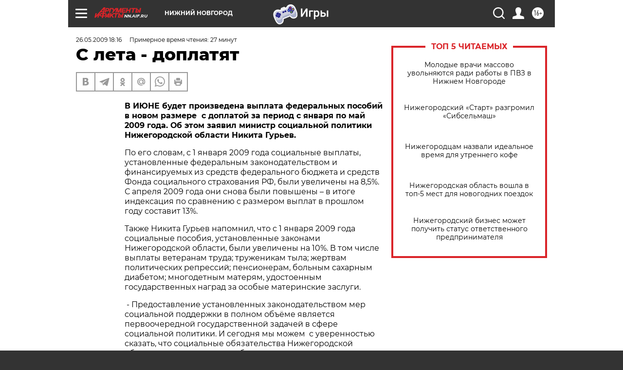

--- FILE ---
content_type: text/html; charset=UTF-8
request_url: https://nn.aif.ru/society/details/516288?from_inject=1
body_size: 29293
content:
<!DOCTYPE html>
<!--[if IE 8]><html class="ie8"> <![endif]-->
<!--[if gt IE 8]><!--><html lang="ru"> <!--<![endif]-->
<head>
    <!-- created_at 19-01-2026 08:27:17 -->
    <script>
        window.isIndexPage = 0;
        window.isMobileBrowser = 0;
        window.disableSidebarCut = 1;
        window.bannerDebugMode = 0;
    </script>

                
                                    <meta http-equiv="Content-Type" content="text/html; charset=utf-8" >
<meta name="format-detection" content="telephone=no" >
<meta name="viewport" content="width=device-width, user-scalable=no, initial-scale=1.0, maximum-scale=1.0, minimum-scale=1.0" >
<meta http-equiv="X-UA-Compatible" content="IE=edge,chrome=1" >
<meta name="HandheldFriendly" content="true" >
<meta name="format-detection" content="telephone=no" >
<meta name="theme-color" content="#ffffff" >
<meta name="description" content="Индексация размеров областных денежных" >
<meta name="keywords" content="" >
<meta name="article:published_time" content="2009-05-26T14:16:00+0400" >
<meta property="og:title" content="С лета - доплатят" >
<meta property="og:description" content="Индексация размеров областных денежных" >
<meta property="og:type" content="article" >
<meta property="og:image" content="https://nn.aif.ru/img/regions_og_image/nn.jpg" >
<meta property="og:url" content="https://nn.aif.ru/society/details/516288" >
<meta property="og:site_name" content="AiF" >
<meta property="twitter:card" content="summary_large_image" >
<meta property="twitter:site" content="@aifonline" >
<meta property="twitter:title" content="С лета - доплатят" >
<meta property="twitter:description" content="Индексация размеров областных денежных" >
<meta property="twitter:creator" content="@aifonline" >
<meta property="twitter:domain" content="https://nn.aif.ru/society/details/516288" >
<meta name="facebook-domain-verification" content="jiqbwww7rrqnwzjkizob7wrpmgmwq3" >
        <title>С лета - доплатят | АиФ Нижний Новгород</title>    <link rel="shortcut icon" type="image/x-icon" href="/favicon.ico" />
    <link rel="icon" type="image/svg+xml" href="/favicon.svg">
    
    <link rel="preload" href="/redesign2018/fonts/montserrat-v15-latin-ext_latin_cyrillic-ext_cyrillic-regular.woff2" as="font" type="font/woff2" crossorigin>
    <link rel="preload" href="/redesign2018/fonts/montserrat-v15-latin-ext_latin_cyrillic-ext_cyrillic-italic.woff2" as="font" type="font/woff2" crossorigin>
    <link rel="preload" href="/redesign2018/fonts/montserrat-v15-latin-ext_latin_cyrillic-ext_cyrillic-700.woff2" as="font" type="font/woff2" crossorigin>
    <link rel="preload" href="/redesign2018/fonts/montserrat-v15-latin-ext_latin_cyrillic-ext_cyrillic-700italic.woff2" as="font" type="font/woff2" crossorigin>
    <link rel="preload" href="/redesign2018/fonts/montserrat-v15-latin-ext_latin_cyrillic-ext_cyrillic-800.woff2" as="font" type="font/woff2" crossorigin>
    <link href="https://nn.aif.ru/amp/society/details/516288" rel="amphtml" >
<link href="https://nn.aif.ru/society/details/516288" rel="canonical" >
<link href="https://nn.aif.ru/redesign2018/css/style.css?6c0" media="all" rel="stylesheet" type="text/css" >
<link href="https://nn.aif.ru/img/icon/apple_touch_icon_57x57.png?6c0" rel="apple-touch-icon" sizes="57x57" >
<link href="https://nn.aif.ru/img/icon/apple_touch_icon_114x114.png?6c0" rel="apple-touch-icon" sizes="114x114" >
<link href="https://nn.aif.ru/img/icon/apple_touch_icon_72x72.png?6c0" rel="apple-touch-icon" sizes="72x72" >
<link href="https://nn.aif.ru/img/icon/apple_touch_icon_144x144.png?6c0" rel="apple-touch-icon" sizes="144x144" >
<link href="https://nn.aif.ru/img/icon/apple-touch-icon.png?6c0" rel="apple-touch-icon" sizes="180x180" >
<link href="https://nn.aif.ru/img/icon/favicon-32x32.png?6c0" rel="icon" type="image/png" sizes="32x32" >
<link href="https://nn.aif.ru/img/icon/favicon-16x16.png?6c0" rel="icon" type="image/png" sizes="16x16" >
<link href="https://nn.aif.ru/img/manifest.json?6c0" rel="manifest" >
<link href="https://nn.aif.ru/img/safari-pinned-tab.svg?6c0" rel="mask-icon" color="#d55b5b" >
<link href="https://ads.betweendigital.com" rel="preconnect" crossorigin="" >
        <script type="text/javascript">
    //<!--
    var isRedesignPage = true;    //-->
</script>
<script type="text/javascript" src="https://nn.aif.ru/js/output/jquery.min.js?6c0"></script>
<script type="text/javascript" src="https://nn.aif.ru/js/output/header_scripts.js?6c0"></script>
<script type="text/javascript">
    //<!--
    var _sf_startpt=(new Date()).getTime()    //-->
</script>
<script type="application/ld+json">
    {"@context":"https:\/\/schema.org","@type":"BreadcrumbList","itemListElement":[{"@type":"ListItem","position":1,"name":"\u0410\u0440\u0433\u0443\u043c\u0435\u043d\u0442\u044b \u0438 \u0424\u0430\u043a\u0442\u044b","item":"https:\/\/nn.aif.ru\/"},{"@type":"ListItem","position":2,"name":"\u041e\u0411\u0429\u0415\u0421\u0422\u0412\u041e","item":"https:\/\/nn.aif.ru\/society"},{"@type":"ListItem","position":3,"name":"\u0421\u043e\u0431\u044b\u0442\u0438\u044f","item":"https:\/\/nn.aif.ru\/society\/details"},{"@type":"ListItem","position":4,"name":"\u0421 \u043b\u0435\u0442\u0430 - \u0434\u043e\u043f\u043b\u0430\u0442\u044f\u0442","item":"https:\/\/nn.aif.ru\/society\/details\/516288"}]}</script>
<script type="text/javascript" src="https://yastatic.net/s3/passport-sdk/autofill/v1/sdk-suggest-with-polyfills-latest.js?6c0"></script>
<script type="text/javascript">
    //<!--
    window.YandexAuthParams = {"oauthQueryParams":{"client_id":"b104434ccf5a4638bdfe8a9101264f3c","response_type":"code","redirect_uri":"https:\/\/aif.ru\/oauth\/yandex\/callback"},"tokenPageOrigin":"https:\/\/aif.ru"};    //-->
</script>
<script type="text/javascript">
    //<!--
    function AdFox_getWindowSize() {
    var winWidth,winHeight;
	if( typeof( window.innerWidth ) == 'number' ) {
		//Non-IE
		winWidth = window.innerWidth;
		winHeight = window.innerHeight;
	} else if( document.documentElement && ( document.documentElement.clientWidth || document.documentElement.clientHeight ) ) {
		//IE 6+ in 'standards compliant mode'
		winWidth = document.documentElement.clientWidth;
		winHeight = document.documentElement.clientHeight;
	} else if( document.body && ( document.body.clientWidth || document.body.clientHeight ) ) {
		//IE 4 compatible
		winWidth = document.body.clientWidth;
		winHeight = document.body.clientHeight;
	}
	return {"width":winWidth, "height":winHeight};
}//END function AdFox_getWindowSize

function AdFox_getElementPosition(elemId){
    var elem;
    
    if (document.getElementById) {
		elem = document.getElementById(elemId);
	}
	else if (document.layers) {
		elem = document.elemId;
	}
	else if (document.all) {
		elem = document.all.elemId;
	}
    var w = elem.offsetWidth;
    var h = elem.offsetHeight;	
    var l = 0;
    var t = 0;
	
    while (elem)
    {
        l += elem.offsetLeft;
        t += elem.offsetTop;
        elem = elem.offsetParent;
    }

    return {"left":l, "top":t, "width":w, "height":h};
} //END function AdFox_getElementPosition

function AdFox_getBodyScrollTop(){
	return self.pageYOffset || (document.documentElement && document.documentElement.scrollTop) || (document.body && document.body.scrollTop);
} //END function AdFox_getBodyScrollTop

function AdFox_getBodyScrollLeft(){
	return self.pageXOffset || (document.documentElement && document.documentElement.scrollLeft) || (document.body && document.body.scrollLeft);
}//END function AdFox_getBodyScrollLeft

function AdFox_Scroll(elemId,elemSrc){
   var winPos = AdFox_getWindowSize();
   var winWidth = winPos.width;
   var winHeight = winPos.height;
   var scrollY = AdFox_getBodyScrollTop();
   var scrollX =  AdFox_getBodyScrollLeft();
   var divId = 'AdFox_banner_'+elemId;
   var ltwhPos = AdFox_getElementPosition(divId);
   var lPos = ltwhPos.left;
   var tPos = ltwhPos.top;

   if(scrollY+winHeight+5 >= tPos && scrollX+winWidth+5 >= lPos){
      AdFox_getCodeScript(1,elemId,elemSrc);
	  }else{
	     setTimeout('AdFox_Scroll('+elemId+',"'+elemSrc+'");',100);
	  }
}//End function AdFox_Scroll    //-->
</script>
<script type="text/javascript">
    //<!--
    function AdFox_SetLayerVis(spritename,state){
   document.getElementById(spritename).style.visibility=state;
}

function AdFox_Open(AF_id){
   AdFox_SetLayerVis('AdFox_DivBaseFlash_'+AF_id, "hidden");
   AdFox_SetLayerVis('AdFox_DivOverFlash_'+AF_id, "visible");
}

function AdFox_Close(AF_id){
   AdFox_SetLayerVis('AdFox_DivOverFlash_'+AF_id, "hidden");
   AdFox_SetLayerVis('AdFox_DivBaseFlash_'+AF_id, "visible");
}

function AdFox_getCodeScript(AF_n,AF_id,AF_src){
   var AF_doc;
   if(AF_n<10){
      try{
	     if(document.all && !window.opera){
		    AF_doc = window.frames['AdFox_iframe_'+AF_id].document;
			}else if(document.getElementById){
			         AF_doc = document.getElementById('AdFox_iframe_'+AF_id).contentDocument;
					 }
		 }catch(e){}
    if(AF_doc){
	   AF_doc.write('<scr'+'ipt type="text/javascript" src="'+AF_src+'"><\/scr'+'ipt>');
	   }else{
	      setTimeout('AdFox_getCodeScript('+(++AF_n)+','+AF_id+',"'+AF_src+'");', 100);
		  }
		  }
}

function adfoxSdvigContent(banID, flashWidth, flashHeight){
	var obj = document.getElementById('adfoxBanner'+banID).style;
	if (flashWidth == '100%') obj.width = flashWidth;
	    else obj.width = flashWidth + "px";
	if (flashHeight == '100%') obj.height = flashHeight;
	    else obj.height = flashHeight + "px";
}

function adfoxVisibilityFlash(banName, flashWidth, flashHeight){
    	var obj = document.getElementById(banName).style;
	if (flashWidth == '100%') obj.width = flashWidth;
	    else obj.width = flashWidth + "px";
	if (flashHeight == '100%') obj.height = flashHeight;
	    else obj.height = flashHeight + "px";
}

function adfoxStart(banID, FirShowFlNum, constVisFlashFir, sdvigContent, flash1Width, flash1Height, flash2Width, flash2Height){
	if (FirShowFlNum == 1) adfoxVisibilityFlash('adfoxFlash1'+banID, flash1Width, flash1Height);
	    else if (FirShowFlNum == 2) {
		    adfoxVisibilityFlash('adfoxFlash2'+banID, flash2Width, flash2Height);
	        if (constVisFlashFir == 'yes') adfoxVisibilityFlash('adfoxFlash1'+banID, flash1Width, flash1Height);
		    if (sdvigContent == 'yes') adfoxSdvigContent(banID, flash2Width, flash2Height);
		        else adfoxSdvigContent(banID, flash1Width, flash1Height);
	}
}

function adfoxOpen(banID, constVisFlashFir, sdvigContent, flash2Width, flash2Height){
	var aEventOpenClose = new Image();
	var obj = document.getElementById("aEventOpen"+banID);
	if (obj) aEventOpenClose.src =  obj.title+'&rand='+Math.random()*1000000+'&prb='+Math.random()*1000000;
	adfoxVisibilityFlash('adfoxFlash2'+banID, flash2Width, flash2Height);
	if (constVisFlashFir != 'yes') adfoxVisibilityFlash('adfoxFlash1'+banID, 1, 1);
	if (sdvigContent == 'yes') adfoxSdvigContent(banID, flash2Width, flash2Height);
}


function adfoxClose(banID, constVisFlashFir, sdvigContent, flash1Width, flash1Height){
	var aEventOpenClose = new Image();
	var obj = document.getElementById("aEventClose"+banID);
	if (obj) aEventOpenClose.src =  obj.title+'&rand='+Math.random()*1000000+'&prb='+Math.random()*1000000;
	adfoxVisibilityFlash('adfoxFlash2'+banID, 1, 1);
	if (constVisFlashFir != 'yes') adfoxVisibilityFlash('adfoxFlash1'+banID, flash1Width, flash1Height);
	if (sdvigContent == 'yes') adfoxSdvigContent(banID, flash1Width, flash1Height);
}    //-->
</script>
<script type="text/javascript" async="true" src="https://yandex.ru/ads/system/header-bidding.js?6c0"></script>
<script type="text/javascript" src="https://ad.mail.ru/static/sync-loader.js?6c0"></script>
<script type="text/javascript" async="true" src="https://cdn.skcrtxr.com/roxot-wrapper/js/roxot-manager.js?pid=42c21743-edce-4460-a03e-02dbaef8f162"></script>
<script type="text/javascript" src="https://cdn-rtb.sape.ru/js/uids.js?6c0"></script>
<script type="text/javascript">
    //<!--
        var adfoxBiddersMap = {
    "betweenDigital": "816043",
 "mediasniper": "2218745",
    "myTarget": "810102",
 "buzzoola": "1096246",
 "adfox_roden-media": "3373170",
    "videonow": "2966090", 
 "adfox_adsmart": "1463295",
  "Gnezdo": "3123512",
    "roxot": "3196121",
 "astralab": "2486209",
  "getintent": "3186204",
 "sape": "2758269",
 "adwile": "2733112",
 "hybrid": "2809332"
};
var syncid = window.rb_sync.id;
	  var biddersCpmAdjustmentMap = {
      'adfox_adsmart': 0.6,
	  'Gnezdo': 0.8,
	  'adwile': 0.8
  };

if (window.innerWidth >= 1024) {
var adUnits = [{
        "code": "adfox_153825256063495017",
  "sizes": [[300, 600], [240,400]],
        "bids": [{
                "bidder": "betweenDigital",
                "params": {
                    "placementId": "3235886"
                }
            },{
                "bidder": "myTarget",
                "params": {
                    "placementId": "555209",
"sendTargetRef": "true",
"additional": {
"fpid": syncid
}			
                }
            },{
                "bidder": "hybrid",
                "params": {
                    "placementId": "6582bbf77bc72f59c8b22f65"
                }
            },{
                "bidder": "buzzoola",
                "params": {
                    "placementId": "1252803"
                }
            },{
                "bidder": "videonow",
                "params": {
                    "placementId": "8503533"
                }
            },{
                    "bidder": "adfox_adsmart",
                    "params": {
						p1: 'cqguf',
						p2: 'hhro'
					}
            },{
                    "bidder": "roxot",
                    "params": {
						placementId: '2027d57b-1cff-4693-9a3c-7fe57b3bcd1f',
						sendTargetRef: true
					}
            },{
                    "bidder": "mediasniper",
                    "params": {
						"placementId": "4417"
					}
            },{
                    "bidder": "Gnezdo",
                    "params": {
						"placementId": "354318"
					}
            },{
                    "bidder": "getintent",
                    "params": {
						"placementId": "215_V_aif.ru_D_Top_300x600"
					}
            },{
                    "bidder": "adfox_roden-media",
                    "params": {
						p1: "dilmj",
						p2: "emwl"
					}
            },{
                    "bidder": "astralab",
                    "params": {
						"placementId": "642ad3a28528b410c4990932"
					}
            }
        ]
    },{
        "code": "adfox_150719646019463024",
		"sizes": [[640,480], [640,360]],
        "bids": [{
                "bidder": "adfox_adsmart",
                    "params": {
						p1: 'cmqsb',
						p2: 'ul'
					}
            },{
                "bidder": "sape",
                "params": {
                    "placementId": "872427",
					additional: {
                       sapeFpUids: window.sapeRrbFpUids || []
                   }				
                }
            },{
                "bidder": "roxot",
                "params": {
                    placementId: '2b61dd56-9c9f-4c45-a5f5-98dd5234b8a1',
					sendTargetRef: true
                }
            },{
                "bidder": "getintent",
                "params": {
                    "placementId": "215_V_aif.ru_D_AfterArticle_640х480"
                }
            }
        ]
    },{
        "code": "adfox_149010055036832877",
		"sizes": [[970,250]],
		"bids": [{
                    "bidder": "adfox_roden-media",
                    "params": {
						p1: 'dilmi',
						p2: 'hfln'
					}
            },{
                    "bidder": "buzzoola",
                    "params": {
						"placementId": "1252804"
					}
            },{
                    "bidder": "getintent",
                    "params": {
						"placementId": "215_V_aif.ru_D_Billboard_970x250"
					}
            },{
                "bidder": "astralab",
                "params": {
                    "placementId": "67bf071f4e6965fa7b30fea3"
                }
            },{
                    "bidder": "hybrid",
                    "params": {
						"placementId": "6582bbf77bc72f59c8b22f66"
					}
            },{
                    "bidder": "myTarget",
                    "params": {
						"placementId": "1462991",
"sendTargetRef": "true",
"additional": {
"fpid": syncid
}			
					}
            }			           
        ]        
    },{
        "code": "adfox_149874332414246474",
		"sizes": [[640,360], [300,250], [640,480]],
		"codeType": "combo",
		"bids": [{
                "bidder": "mediasniper",
                "params": {
                    "placementId": "4419"
                }
            },{
                "bidder": "buzzoola",
                "params": {
                    "placementId": "1220692"
                }
            },{
                "bidder": "astralab",
                "params": {
                    "placementId": "66fd25eab13381b469ae4b39"
                }
            },
			{
                    "bidder": "betweenDigital",
                    "params": {
						"placementId": "4502825"
					}
            }
			           
        ]        
    },{
        "code": "adfox_149848658878716687",
		"sizes": [[300,600], [240,400]],
        "bids": [{
                "bidder": "betweenDigital",
                "params": {
                    "placementId": "3377360"
                }
            },{
                "bidder": "roxot",
                "params": {
                    placementId: 'fdaba944-bdaa-4c63-9dd3-af12fc6afbf8',
					sendTargetRef: true
                }
            },{
                "bidder": "sape",
                "params": {
                    "placementId": "872425",
					additional: {
                       sapeFpUids: window.sapeRrbFpUids || []
                   }
                }
            },{
                "bidder": "adwile",
                "params": {
                    "placementId": "27990"
                }
            }
        ]        
    }
],
	syncPixels = [{
    bidder: 'hybrid',
    pixels: [
    "https://www.tns-counter.ru/V13a****idsh_ad/ru/CP1251/tmsec=idsh_dis/",
    "https://www.tns-counter.ru/V13a****idsh_vid/ru/CP1251/tmsec=idsh_aifru-hbrdis/",
    "https://mc.yandex.ru/watch/66716692?page-url=aifru%3Futm_source=dis_hybrid_default%26utm_medium=%26utm_campaign=%26utm_content=%26utm_term=&page-ref="+window.location.href
]
  }
  ];
} else if (window.innerWidth < 1024) {
var adUnits = [{
        "code": "adfox_14987283079885683",
		"sizes": [[300,250], [300,240]],
        "bids": [{
                "bidder": "betweenDigital",
                "params": {
                    "placementId": "2492448"
                }
            },{
                "bidder": "myTarget",
                "params": {
                    "placementId": "226830",
"sendTargetRef": "true",
"additional": {
"fpid": syncid
}			
                }
            },{
                "bidder": "hybrid",
                "params": {
                    "placementId": "6582bbf77bc72f59c8b22f64"
                }
            },{
                "bidder": "mediasniper",
                "params": {
                    "placementId": "4418"
                }
            },{
                "bidder": "buzzoola",
                "params": {
                    "placementId": "563787"
                }
            },{
                "bidder": "roxot",
                "params": {
                    placementId: '20bce8ad-3a5e-435a-964f-47be17e201cf',
					sendTargetRef: true
                }
            },{
                "bidder": "videonow",
                "params": {
                    "placementId": "2577490"
                }
            },{
                "bidder": "adfox_adsmart",
                    "params": {
						p1: 'cqmbg',
						p2: 'ul'
					}
            },{
                    "bidder": "Gnezdo",
                    "params": {
						"placementId": "354316"
					}
            },{
                    "bidder": "getintent",
                    "params": {
						"placementId": "215_V_aif.ru_M_Top_300x250"
					}
            },{
                    "bidder": "adfox_roden-media",
                    "params": {
						p1: "dilmx",
						p2: "hbts"
					}
            },{
                "bidder": "astralab",
                "params": {
                    "placementId": "642ad47d8528b410c4990933"
                }
            }			
        ]        
    },{
        "code": "adfox_153545578261291257",
		"bids": [{
                    "bidder": "sape",
                    "params": {
						"placementId": "872426",
					additional: {
                       sapeFpUids: window.sapeRrbFpUids || []
                   }
					}
            },{
                    "bidder": "roxot",
                    "params": {
						placementId: 'eb2ebb9c-1e7e-4c80-bef7-1e93debf197c',
						sendTargetRef: true
					}
            }
			           
        ]        
    },{
        "code": "adfox_165346609120174064",
		"sizes": [[320,100]],
		"bids": [            
            		{
                    "bidder": "buzzoola",
                    "params": {
						"placementId": "1252806"
					}
            },{
                    "bidder": "getintent",
                    "params": {
						"placementId": "215_V_aif.ru_M_FloorAd_320x100"
					}
            }
			           
        ]        
    },{
        "code": "adfox_155956315896226671",
		"bids": [            
            		{
                    "bidder": "buzzoola",
                    "params": {
						"placementId": "1252805"
					}
            },{
                    "bidder": "sape",
                    "params": {
						"placementId": "887956",
					additional: {
                       sapeFpUids: window.sapeRrbFpUids || []
                   }
					}
            },{
                    "bidder": "myTarget",
                    "params": {
						"placementId": "821424",
"sendTargetRef": "true",
"additional": {
"fpid": syncid
}			
					}
            }
			           
        ]        
    },{
        "code": "adfox_149874332414246474",
		"sizes": [[640,360], [300,250], [640,480]],
		"codeType": "combo",
		"bids": [{
                "bidder": "adfox_roden-media",
                "params": {
					p1: 'dilmk',
					p2: 'hfiu'
				}
            },{
                "bidder": "mediasniper",
                "params": {
                    "placementId": "4419"
                }
            },{
                "bidder": "roxot",
                "params": {
                    placementId: 'ba25b33d-cd61-4c90-8035-ea7d66f011c6',
					sendTargetRef: true
                }
            },{
                "bidder": "adwile",
                "params": {
                    "placementId": "27991"
                }
            },{
                    "bidder": "Gnezdo",
                    "params": {
						"placementId": "354317"
					}
            },{
                    "bidder": "getintent",
                    "params": {
						"placementId": "215_V_aif.ru_M_Comboblock_300x250"
					}
            },{
                    "bidder": "astralab",
                    "params": {
						"placementId": "66fd260fb13381b469ae4b3f"
					}
            },{
                    "bidder": "betweenDigital",
                    "params": {
						"placementId": "4502825"
					}
            }
			]        
    }
],
	syncPixels = [
  {
    bidder: 'hybrid',
    pixels: [
    "https://www.tns-counter.ru/V13a****idsh_ad/ru/CP1251/tmsec=idsh_mob/",
    "https://www.tns-counter.ru/V13a****idsh_vid/ru/CP1251/tmsec=idsh_aifru-hbrmob/",
    "https://mc.yandex.ru/watch/66716692?page-url=aifru%3Futm_source=mob_hybrid_default%26utm_medium=%26utm_campaign=%26utm_content=%26utm_term=&page-ref="+window.location.href
]
  }
  ];
}
var userTimeout = 1500;
window.YaHeaderBiddingSettings = {
    biddersMap: adfoxBiddersMap,
	biddersCpmAdjustmentMap: biddersCpmAdjustmentMap,
    adUnits: adUnits,
    timeout: userTimeout,
    syncPixels: syncPixels	
};    //-->
</script>
<script type="text/javascript">
    //<!--
    window.yaContextCb = window.yaContextCb || []    //-->
</script>
<script type="text/javascript" async="true" src="https://yandex.ru/ads/system/context.js?6c0"></script>
<script type="text/javascript">
    //<!--
    window.EventObserver = {
    observers: {},

    subscribe: function (name, fn) {
        if (!this.observers.hasOwnProperty(name)) {
            this.observers[name] = [];
        }
        this.observers[name].push(fn)
    },
    
    unsubscribe: function (name, fn) {
        if (!this.observers.hasOwnProperty(name)) {
            return;
        }
        this.observers[name] = this.observers[name].filter(function (subscriber) {
            return subscriber !== fn
        })
    },
    
    broadcast: function (name, data) {
        if (!this.observers.hasOwnProperty(name)) {
            return;
        }
        this.observers[name].forEach(function (subscriber) {
            return subscriber(data)
        })
    }
};    //-->
</script>    
    <script>
  var adcm_config ={
    id:1064,
    platformId: 64,
    init: function () {
      window.adcm.call();
    }
  };
</script>
<script src="https://tag.digitaltarget.ru/adcm.js" async></script>    <meta name="yandex-verification" content="d50e5de5d168677b" /><meta name="google-site-verification" content="U62sDHlgue3osrNGy7cOyUkCYoiceFwcIM0im-6tbbE" />    <link rel="stylesheet" type="text/css" media="print" href="https://nn.aif.ru/redesign2018/css/print.css?6c0" />
    <base href=""/>
</head><body class="region__nn ">
<div class="overlay"></div>
<!-- Rating@Mail.ru counter -->
<script type="text/javascript">
var _tmr = window._tmr || (window._tmr = []);
_tmr.push({id: "59428", type: "pageView", start: (new Date()).getTime()});
(function (d, w, id) {
  if (d.getElementById(id)) return;
  var ts = d.createElement("script"); ts.type = "text/javascript"; ts.async = true; ts.id = id;
  ts.src = "https://top-fwz1.mail.ru/js/code.js";
  var f = function () {var s = d.getElementsByTagName("script")[0]; s.parentNode.insertBefore(ts, s);};
  if (w.opera == "[object Opera]") { d.addEventListener("DOMContentLoaded", f, false); } else { f(); }
})(document, window, "topmailru-code");
</script><noscript><div>
<img src="https://top-fwz1.mail.ru/counter?id=59428;js=na" style="border:0;position:absolute;left:-9999px;" alt="Top.Mail.Ru" />
</div></noscript>
<!-- //Rating@Mail.ru counter -->



<div class="container white_bg" id="container">
    
        <noindex><div class="adv_content bp__body_first adwrapper"><div class="banner_params hide" data-params="{&quot;id&quot;:5465,&quot;num&quot;:1,&quot;place&quot;:&quot;body_first&quot;}"></div>
<!--AdFox START-->
<!--aif_direct-->
<!--Площадка: AIF_fullscreen/catfish / * / *-->
<!--Тип баннера: CatFish-->
<!--Расположение: <верх страницы>-->
<div id="adfox_155956532411722131"></div>
<script>
window.yaContextCb.push(()=>{
    Ya.adfoxCode.create({
      ownerId: 249933,
        containerId: 'adfox_155956532411722131',
type: 'fullscreen',
platform: 'desktop',
        params: {
            pp: 'g',
            ps: 'didj',
            p2: 'gkue',
            puid1: ''
        }
    });
});
</script></div></noindex>
        
        <!--баннер над шапкой--->
                <div class="banner_box">
            <div class="main_banner">
                <noindex><div class="adv_content bp__header no_portr cont_center adwrapper no_mob"><div class="banner_params hide" data-params="{&quot;id&quot;:1500,&quot;num&quot;:1,&quot;place&quot;:&quot;header&quot;}"></div>
<center data-slot="1500">

<!--AdFox START-->
<!--aif_direct-->
<!--Площадка: AIF.ru / * / *-->
<!--Тип баннера: Background-->
<!--Расположение: <верх страницы>-->
<div id="adfox_149010055036832877"></div>
<script>
window.yaContextCb.push(()=>{
    Ya.adfoxCode.create({
      ownerId: 249933,
        containerId: 'adfox_149010055036832877',
        params: {
            pp: 'g',
            ps: 'chxs',
            p2: 'fmis'
          
        }
    });
});
</script>

<script>
$(document).ready(function() {
$('#container').addClass('total_branb_no_top');
 });
</script>
<style>
body > a[style] {position:fixed !important;}
</style> 
  


</center></div></noindex>            </div>
        </div>
                <!--//баннер  над шапкой--->

    <script>
	currentUser = new User();
</script>

<header class="header">
    <div class="count_box_nodisplay">
    <div class="couter_block"><!--LiveInternet counter-->
<script type="text/javascript"><!--
document.write("<img src='https://counter.yadro.ru//hit;AIF?r"+escape(document.referrer)+((typeof(screen)=="undefined")?"":";s"+screen.width+"*"+screen.height+"*"+(screen.colorDepth?screen.colorDepth:screen.pixelDepth))+";u"+escape(document.URL)+";h"+escape(document.title.substring(0,80))+";"+Math.random()+"' width=1 height=1 alt=''>");
//--></script><!--/LiveInternet--></div></div>    <div class="topline">
    <a href="#" class="burger openCloser">
        <div class="burger__wrapper">
            <span class="burger__line"></span>
            <span class="burger__line"></span>
            <span class="burger__line"></span>
        </div>
    </a>

    
    <a href="/" class="logo_box">
                <img width="96" height="22" src="https://nn.aif.ru/redesign2018/img/logo.svg?6c0" alt="Аргументы и Факты">
        <div class="region_url">
            nn.aif.ru        </div>
            </a>
    <div itemscope itemtype="http://schema.org/Organization" class="schema_org">
        <img itemprop="logo" src="https://nn.aif.ru/redesign2018/img/logo.svg?6c0" />
        <a itemprop="url" href="/"></a>
        <meta itemprop="name" content="АО «Аргументы и Факты»" />
        <div itemprop="address" itemscope itemtype="http://schema.org/PostalAddress">
            <meta itemprop="postalCode" content="101000" />
            <meta itemprop="addressLocality" content="Москва" />
            <meta itemprop="streetAddress" content="ул. Мясницкая, д. 42"/>
            <meta itemprop="addressCountry" content="RU"/>
            <a itemprop="telephone" href="tel:+74956465757">+7 (495) 646 57 57</a>
        </div>
    </div>
    <div class="age16 age16_topline">16+</div>
    <a href="#" class="region regionOpenCloser">
        <img width="19" height="25" src="https://nn.aif.ru/redesign2018/img/location.svg?6c0"><span>Нижний Новгород</span>
    </a>
    <div class="topline__slot">
         <noindex><div class="adv_content bp__header_in_topline adwrapper"><div class="banner_params hide" data-params="{&quot;id&quot;:6014,&quot;num&quot;:1,&quot;place&quot;:&quot;header_in_topline&quot;}"></div>
<a href="https://aif.ru/onlinegames?utm_source=aif&utm_medium=banner&utm_campaign=games">
  <img src="https://static1-repo.aif.ru/1/ce/3222991/243b17d0964e68617fe6015e07883e97.webp"
       border="0" width="200" height="56" alt="Игры — АиФ Онлайн">
</a></div></noindex>    </div>

    <!--a class="topline__hashtag" href="https://aif.ru/health/coronavirus/?utm_medium=header&utm_content=covid&utm_source=aif">#остаемсядома</a-->
    <div class="auth_user_status_js">
        <a href="#" class="user auth_link_login_js auth_open_js"><img width="24" height="24" src="https://nn.aif.ru/redesign2018/img/user_ico.svg?6c0"></a>
        <a href="/profile" class="user auth_link_profile_js" style="display: none"><img width="24" height="24" src="https://nn.aif.ru/redesign2018/img/user_ico.svg?6c0"></a>
    </div>
    <div class="search_box">
        <a href="#" class="search_ico searchOpener">
            <img width="24" height="24" src="https://nn.aif.ru/redesign2018/img/search_ico.svg?6c0">
        </a>
        <div class="search_input">
            <form action="/search" id="search_form1">
                <input type="text" name="text" maxlength="50"/>
            </form>
        </div>
    </div>
</div>

<div class="fixed_menu topline">
    <div class="cont_center">
        <a href="#" class="burger openCloser">
            <div class="burger__wrapper">
                <span class="burger__line"></span>
                <span class="burger__line"></span>
                <span class="burger__line"></span>
            </div>
        </a>
        <a href="/" class="logo_box">
                        <img width="96" height="22" src="https://nn.aif.ru/redesign2018/img/logo.svg?6c0" alt="Аргументы и Факты">
            <div class="region_url">
                nn.aif.ru            </div>
                    </a>
        <div class="age16 age16_topline">16+</div>
        <a href="/" class="region regionOpenCloser">
            <img width="19" height="25" src="https://nn.aif.ru/redesign2018/img/location.svg?6c0">
            <span>Нижний Новгород</span>
        </a>
        <div class="topline__slot">
            <noindex><div class="adv_content bp__header_in_topline adwrapper"><div class="banner_params hide" data-params="{&quot;id&quot;:6014,&quot;num&quot;:1,&quot;place&quot;:&quot;header_in_topline&quot;}"></div>
<a href="https://aif.ru/onlinegames?utm_source=aif&utm_medium=banner&utm_campaign=games">
  <img src="https://static1-repo.aif.ru/1/ce/3222991/243b17d0964e68617fe6015e07883e97.webp"
       border="0" width="200" height="56" alt="Игры — АиФ Онлайн">
</a></div></noindex>        </div>

        <!--a class="topline__hashtag" href="https://aif.ru/health/coronavirus/?utm_medium=header&utm_content=covid&utm_source=aif">#остаемсядома</a-->
        <div class="auth_user_status_js">
            <a href="#" class="user auth_link_login_js auth_open_js"><img width="24" height="24" src="https://nn.aif.ru/redesign2018/img/user_ico.svg?6c0"></a>
            <a href="/profile" class="user auth_link_profile_js" style="display: none"><img width="24" height="24" src="https://nn.aif.ru/redesign2018/img/user_ico.svg?6c0"></a>
        </div>
        <div class="search_box">
            <a href="#" class="search_ico searchOpener">
                <img width="24" height="24" src="https://nn.aif.ru/redesign2018/img/search_ico.svg?6c0">
            </a>
            <div class="search_input">
                <form action="/search">
                    <input type="text" name="text" maxlength="50" >
                </form>
            </div>
        </div>
    </div>
</div>    <div class="regions_box">
    <nav class="cont_center">
        <ul class="regions">
            <li><a href="https://aif.ru?from_menu=1">ФЕДЕРАЛЬНЫЙ</a></li>
            <li><a href="https://spb.aif.ru">САНКТ-ПЕТЕРБУРГ</a></li>

            
                                    <li><a href="https://adigea.aif.ru">Адыгея</a></li>
                
            
                                    <li><a href="https://arh.aif.ru">Архангельск</a></li>
                
            
                
            
                
            
                                    <li><a href="https://astrakhan.aif.ru">Астрахань</a></li>
                
            
                                    <li><a href="https://altai.aif.ru">Барнаул</a></li>
                
            
                                    <li><a href="https://aif.by">Беларусь</a></li>
                
            
                                    <li><a href="https://bel.aif.ru">Белгород</a></li>
                
            
                
            
                                    <li><a href="https://bryansk.aif.ru">Брянск</a></li>
                
            
                                    <li><a href="https://bur.aif.ru">Бурятия</a></li>
                
            
                                    <li><a href="https://vl.aif.ru">Владивосток</a></li>
                
            
                                    <li><a href="https://vlad.aif.ru">Владимир</a></li>
                
            
                                    <li><a href="https://vlg.aif.ru">Волгоград</a></li>
                
            
                                    <li><a href="https://vologda.aif.ru">Вологда</a></li>
                
            
                                    <li><a href="https://vrn.aif.ru">Воронеж</a></li>
                
            
                
            
                                    <li><a href="https://dag.aif.ru">Дагестан</a></li>
                
            
                
            
                                    <li><a href="https://ivanovo.aif.ru">Иваново</a></li>
                
            
                                    <li><a href="https://irk.aif.ru">Иркутск</a></li>
                
            
                                    <li><a href="https://kazan.aif.ru">Казань</a></li>
                
            
                                    <li><a href="https://kzaif.kz">Казахстан</a></li>
                
            
                
            
                                    <li><a href="https://klg.aif.ru">Калининград</a></li>
                
            
                
            
                                    <li><a href="https://kaluga.aif.ru">Калуга</a></li>
                
            
                                    <li><a href="https://kamchatka.aif.ru">Камчатка</a></li>
                
            
                
            
                                    <li><a href="https://karel.aif.ru">Карелия</a></li>
                
            
                                    <li><a href="https://kirov.aif.ru">Киров</a></li>
                
            
                                    <li><a href="https://komi.aif.ru">Коми</a></li>
                
            
                                    <li><a href="https://kostroma.aif.ru">Кострома</a></li>
                
            
                                    <li><a href="https://kuban.aif.ru">Краснодар</a></li>
                
            
                                    <li><a href="https://krsk.aif.ru">Красноярск</a></li>
                
            
                                    <li><a href="https://krym.aif.ru">Крым</a></li>
                
            
                                    <li><a href="https://kuzbass.aif.ru">Кузбасс</a></li>
                
            
                
            
                
            
                                    <li><a href="https://aif.kg">Кыргызстан</a></li>
                
            
                                    <li><a href="https://mar.aif.ru">Марий Эл</a></li>
                
            
                                    <li><a href="https://saransk.aif.ru">Мордовия</a></li>
                
            
                                    <li><a href="https://murmansk.aif.ru">Мурманск</a></li>
                
            
                
            
                                    <li><a href="https://nn.aif.ru">Нижний Новгород</a></li>
                
            
                                    <li><a href="https://nsk.aif.ru">Новосибирск</a></li>
                
            
                
            
                                    <li><a href="https://omsk.aif.ru">Омск</a></li>
                
            
                                    <li><a href="https://oren.aif.ru">Оренбург</a></li>
                
            
                                    <li><a href="https://penza.aif.ru">Пенза</a></li>
                
            
                                    <li><a href="https://perm.aif.ru">Пермь</a></li>
                
            
                                    <li><a href="https://pskov.aif.ru">Псков</a></li>
                
            
                                    <li><a href="https://rostov.aif.ru">Ростов-на-Дону</a></li>
                
            
                                    <li><a href="https://rzn.aif.ru">Рязань</a></li>
                
            
                                    <li><a href="https://samara.aif.ru">Самара</a></li>
                
            
                
            
                                    <li><a href="https://saratov.aif.ru">Саратов</a></li>
                
            
                                    <li><a href="https://sakhalin.aif.ru">Сахалин</a></li>
                
            
                
            
                                    <li><a href="https://smol.aif.ru">Смоленск</a></li>
                
            
                
            
                                    <li><a href="https://stav.aif.ru">Ставрополь</a></li>
                
            
                
            
                                    <li><a href="https://tver.aif.ru">Тверь</a></li>
                
            
                                    <li><a href="https://tlt.aif.ru">Тольятти</a></li>
                
            
                                    <li><a href="https://tomsk.aif.ru">Томск</a></li>
                
            
                                    <li><a href="https://tula.aif.ru">Тула</a></li>
                
            
                                    <li><a href="https://tmn.aif.ru">Тюмень</a></li>
                
            
                                    <li><a href="https://udm.aif.ru">Удмуртия</a></li>
                
            
                
            
                                    <li><a href="https://ul.aif.ru">Ульяновск</a></li>
                
            
                                    <li><a href="https://ural.aif.ru">Урал</a></li>
                
            
                                    <li><a href="https://ufa.aif.ru">Уфа</a></li>
                
            
                
            
                
            
                                    <li><a href="https://hab.aif.ru">Хабаровск</a></li>
                
            
                
            
                                    <li><a href="https://chv.aif.ru">Чебоксары</a></li>
                
            
                                    <li><a href="https://chel.aif.ru">Челябинск</a></li>
                
            
                                    <li><a href="https://chr.aif.ru">Черноземье</a></li>
                
            
                                    <li><a href="https://chita.aif.ru">Чита</a></li>
                
            
                                    <li><a href="https://ugra.aif.ru">Югра</a></li>
                
            
                                    <li><a href="https://yakutia.aif.ru">Якутия</a></li>
                
            
                                    <li><a href="https://yamal.aif.ru">Ямал</a></li>
                
            
                                    <li><a href="https://yar.aif.ru">Ярославль</a></li>
                
                    </ul>
    </nav>
</div>    <div class="top_menu_box">
    <div class="cont_center">
        <nav class="top_menu main_menu_wrapper_js">
                            <ul class="main_menu main_menu_js" id="rubrics">
                                    <li  class="menuItem top_level_item_js">

        <a  href="https://nn.aif.ru/news/region" title="Новости" id="custommenu-10212">Новости</a>
    
    </li>                                                <li  class="menuItem top_level_item_js">

        <span  title="Спецпроекты">Спецпроекты</span>
    
            <div class="subrubrics_box submenu_js">
            <ul>
                                                            <li  class="menuItem">

        <a  href="http://dobroe.aif.ru/" title="АиФ. Доброе сердце" id="custommenu-6506">АиФ. Доброе сердце</a>
    
    </li>                                                                                <li  class="menuItem">

        <a  href="https://nn.aif.ru/geroidzerzhinska/" title="«История Дзержинска — история моей семьи»" id="custommenu-11710">«История Дзержинска — история моей семьи»</a>
    
    </li>                                                                                <li  class="menuItem">

        <a  href="https://nn.aif.ru/naslednikikulibina/" title="Наследники Кулибина" id="custommenu-11476">Наследники Кулибина</a>
    
    </li>                                                                                <li  class="menuItem">

        <a  href="http://warletters.aif.ru/" title="Письма на фронт" id="custommenu-7840">Письма на фронт</a>
    
    </li>                                                                                <li  class="menuItem">

        <a  href="https://aif.ru/static/1965080" title="Детская книга войны" id="custommenu-8400">Детская книга войны</a>
    
    </li>                                                                                <li  class="menuItem">

        <a  href="https://aif.ru/special" title="Все спецпроекты" id="custommenu-9058">Все спецпроекты</a>
    
    </li>                                                </ul>
        </div>
    </li>                                                <li  class="menuItem top_level_item_js">

        <a  href="https://nn.aif.ru/gallery" title="Фотогалереи" id="custommenu-11215">Фотогалереи</a>
    
    </li>                                                <li  data-rubric_id="1207" class="menuItem top_level_item_js">

        <a  href="/health" title="ЗДОРОВЬЕ" id="custommenu-11210">ЗДОРОВЬЕ</a>
    
    </li>                                                <li  class="menuItem top_level_item_js">

        <a  href="https://nn.aif.ru/professii/" title="Выбор профессии 2021" id="custommenu-10758">Выбор профессии 2021</a>
    
    </li>                                                <li  class="menuItem top_level_item_js">

        <a  href="https://nn.aif.ru/spo80/" title="80 лет системе профобразования" id="custommenu-10498">80 лет системе профобразования</a>
    
    </li>                                                <li  class="menuItem top_level_item_js">

        <a  href="https://nn.aif.ru/dontknows/all" title="ВОПРОС-ОТВЕТ" id="custommenu-7353">ВОПРОС-ОТВЕТ</a>
    
    </li>                                                <li  data-rubric_id="1200" class="menuItem top_level_item_js active">

        <a  href="/society" title="ОБЩЕСТВО" id="custommenu-4828">ОБЩЕСТВО</a>
    
            <div class="subrubrics_box submenu_js">
            <ul>
                                                            <li  data-rubric_id="1218" class="menuItem">

        <a  href="/society/persona" title="Персона" id="custommenu-4833">Персона</a>
    
    </li>                                                                                <li  data-rubric_id="1219" class="menuItem active">

        <a  href="/society/details" title="События" id="custommenu-4834">События</a>
    
    </li>                                                </ul>
        </div>
    </li>                                                <li  data-rubric_id="1230" class="menuItem top_level_item_js">

        <a  href="/incidents" title="ПРОИСШЕСТВИЯ" id="custommenu-5575">ПРОИСШЕСТВИЯ</a>
    
            <div class="subrubrics_box submenu_js">
            <ul>
                                                            <li  data-rubric_id="1231" class="menuItem">

        <a  href="/incidents/details" title="Криминал" id="custommenu-6151">Криминал</a>
    
    </li>                                                                                <li  data-rubric_id="3511" class="menuItem">

        <a  href="/incidents/courthouse" title="Суды" id="custommenu-6152">Суды</a>
    
    </li>                                                                                <li  data-rubric_id="3512" class="menuItem">

        <a  href="/incidents/emergency" title="ЧП" id="custommenu-6153">ЧП</a>
    
    </li>                                                </ul>
        </div>
    </li>                                                <li  data-rubric_id="1201" class="menuItem top_level_item_js">

        <a  href="/politic" title="ПОЛИТИКА" id="custommenu-4829">ПОЛИТИКА</a>
    
            <div class="subrubrics_box submenu_js">
            <ul>
                                                            <li  data-rubric_id="1202" class="menuItem">

        <a  href="/politic/details" title="Законы и проекты" id="custommenu-4835">Законы и проекты</a>
    
    </li>                                                                                <li  data-rubric_id="1223" class="menuItem">

        <a  href="/politic/person" title="Персона" id="custommenu-4836">Персона</a>
    
    </li>                                                </ul>
        </div>
    </li>                                                <li  data-rubric_id="1210" class="menuItem top_level_item_js">

        <a  href="/money" title="Деньги" id="custommenu-5734">Деньги</a>
    
            <div class="subrubrics_box submenu_js">
            <ul>
                                                            <li  data-rubric_id="1222" class="menuItem">

        <a  href="/money/details" title="Экономика" id="custommenu-6154">Экономика</a>
    
    </li>                                                                                <li  data-rubric_id="1226" class="menuItem">

        <a  href="/money/finance" title="Финансы" id="custommenu-6155">Финансы</a>
    
    </li>                                                </ul>
        </div>
    </li>                                                <li  data-rubric_id="1203" class="menuItem top_level_item_js">

        <a  href="/culture" title="КУЛЬТУРА" id="custommenu-4830">КУЛЬТУРА</a>
    
            <div class="subrubrics_box submenu_js">
            <ul>
                                                            <li  data-rubric_id="1220" class="menuItem">

        <a  href="/culture/person" title="Персона" id="custommenu-4837">Персона</a>
    
    </li>                                                                                <li  data-rubric_id="1225" class="menuItem">

        <a  href="/culture/details" title="События" id="custommenu-4838">События</a>
    
    </li>                                                </ul>
        </div>
    </li>                                                <li  data-rubric_id="1208" class="menuItem top_level_item_js">

        <a  href="/sport" title="Спорт" id="custommenu-5707">Спорт</a>
    
            <div class="subrubrics_box submenu_js">
            <ul>
                                                            <li  data-rubric_id="1209" class="menuItem">

        <a  href="/sport/persona" title="Персона" id="custommenu-6156">Персона</a>
    
    </li>                                                                                <li  data-rubric_id="1213" class="menuItem">

        <a  href="/sport/details" title="Клубы" id="custommenu-6157">Клубы</a>
    
    </li>                                                </ul>
        </div>
    </li>                                            </ul>

            <ul id="projects" class="specprojects static_submenu_js"></ul>
            <div class="right_box">
                <div class="fresh_number">
    <h3>Свежий номер</h3>
    <a href="/gazeta/number/59245" class="number_box">
                    <img loading="lazy" src="https://aif-s3.aif.ru/images/044/656/5675bf91c58696634cd72d8590dba387.webp" width="91" height="120">
                <div class="text">
            № 1-2. 14/01/2026 <br /> Аргументы и Факты - Нижний Новгород        </div>
    </a>
</div>
<div class="links_box">
    <a href="/gazeta">Издания</a>
</div>
                <div class="sharings_box">
    <span>АиФ в социальных сетях</span>
    <ul class="soc">
                <li>
        <a href="https://vk.com/aif_nn" rel="nofollow" target="_blank">
            <img src="https://aif.ru/redesign2018/img/sharings/vk.svg">
        </a>
    </li>
            <li>
            <a class="rss_button_black" href="/rss/all.php" target="_blank">
                <img src="https://nn.aif.ru/redesign2018/img/sharings/waflya.svg?6c0" />
            </a>
        </li>
                <li>
        <a href="https://itunes.apple.com/ru/app/argumenty-i-fakty/id333210003?mt=8 " rel="nofollow" target="_blank">
            <img src="https://aif.ru/redesign2018/img/sharings/apple.svg">
        </a>
    </li>
        <li>
        <a href="https://play.google.com/store/apps/details?id=com.mobilein.aif&feature=search_result#?t=W251bGwsMSwxLDEsImNvbS5tb2JpbGVpbi5haWYiXQ" rel="nofollow" target="_blank">
            <img src="https://aif.ru/redesign2018/img/sharings/androd.svg">
        </a>
    </li>
    </ul>
</div>
            </div>
        </nav>
    </div>
</div></header>            	<div class="content_containers_wrapper_js">
        <div class="content_body  content_container_js">
            <div class="content">
                                <section class="article" itemscope itemtype="https://schema.org/NewsArticle">
    <div class="article_top">

        
        <div class="date">
          
<time itemprop="datePublished" datetime="2009-05-26T18:16 MSD+0400">
<a href="/all/2009-05-26">26.05.2009 18:16</a></time>
<time itemprop="dateModified" datetime="2021-03-10T09:49 MSK+0300"></time>                  </div>

        <div class="authors"></div>

        <div>Примерное время чтения: 27 минут</div>
        <div class="viewed"><i class="eye"></i> <span>149</span></div>    </div>

    <h1 itemprop="headline">
        С лета - доплатят    </h1>

    
    
        
    

    
    <div class="article_sharings">
    <div class="sharing_item"><a href="https://vk.com/share.php?url=https%3A%2F%2Fnn.aif.ru%2Fsociety%2Fdetails%2F516288&title=%D0%A1+%D0%BB%D0%B5%D1%82%D0%B0+-+%D0%B4%D0%BE%D0%BF%D0%BB%D0%B0%D1%82%D1%8F%D1%82&image=&description=%D0%98%D0%BD%D0%B4%D0%B5%D0%BA%D1%81%D0%B0%D1%86%D0%B8%D1%8F+%D1%80%D0%B0%D0%B7%D0%BC%D0%B5%D1%80%D0%BE%D0%B2+%D0%BE%D0%B1%D0%BB%D0%B0%D1%81%D1%82%D0%BD%D1%8B%D1%85+%D0%B4%D0%B5%D0%BD%D0%B5%D0%B6%D0%BD%D1%8B%D1%85" rel="nofollow" onclick="window.open(this.href, '_blank', 'scrollbars=0, resizable=1, menubar=0, left=100, top=100, width=550, height=440, toolbar=0, status=0');return false"><img src="https://aif.ru/redesign2018/img/sharings/vk_gray.svg" /></a></div>
<div class="sharing_item"><a href="https://t.me/share?url=https%3A%2F%2Fnn.aif.ru%2Fsociety%2Fdetails%2F516288&text=" rel="nofollow" onclick="window.open(this.href, '_blank', 'scrollbars=0, resizable=1, menubar=0, left=100, top=100, width=550, height=440, toolbar=0, status=0');return false"><img src="https://aif.ru/redesign2018/img/sharings/tg_gray.svg" /></a></div>
<div class="sharing_item"><a href="https://connect.ok.ru/offer?url=https%3A%2F%2Fnn.aif.ru%2Fsociety%2Fdetails%2F516288&title=%D0%A1+%D0%BB%D0%B5%D1%82%D0%B0+-+%D0%B4%D0%BE%D0%BF%D0%BB%D0%B0%D1%82%D1%8F%D1%82" rel="nofollow" onclick="window.open(this.href, '_blank', 'scrollbars=0, resizable=1, menubar=0, left=100, top=100, width=550, height=440, toolbar=0, status=0');return false"><img src="https://aif.ru/redesign2018/img/sharings/ok_gray.svg" /></a></div>
<div class="sharing_item"><a href="http://connect.mail.ru/share?url=https%3A%2F%2Fnn.aif.ru%2Fsociety%2Fdetails%2F516288&title=%D0%A1+%D0%BB%D0%B5%D1%82%D0%B0+-+%D0%B4%D0%BE%D0%BF%D0%BB%D0%B0%D1%82%D1%8F%D1%82&imageurl=&description=%D0%98%D0%BD%D0%B4%D0%B5%D0%BA%D1%81%D0%B0%D1%86%D0%B8%D1%8F+%D1%80%D0%B0%D0%B7%D0%BC%D0%B5%D1%80%D0%BE%D0%B2+%D0%BE%D0%B1%D0%BB%D0%B0%D1%81%D1%82%D0%BD%D1%8B%D1%85+%D0%B4%D0%B5%D0%BD%D0%B5%D0%B6%D0%BD%D1%8B%D1%85" rel="nofollow" onclick="window.open(this.href, '_blank', 'scrollbars=0, resizable=1, menubar=0, left=100, top=100, width=550, height=440, toolbar=0, status=0');return false"><img src="https://aif.ru/redesign2018/img/sharings/mail_gray.svg" /></a></div>
<div class="sharing_item"><a href="https://wa.me?text=%D0%A1+%D0%BB%D0%B5%D1%82%D0%B0+-+%D0%B4%D0%BE%D0%BF%D0%BB%D0%B0%D1%82%D1%8F%D1%82+https%3A%2F%2Fnn.aif.ru%2Fsociety%2Fdetails%2F516288" rel="nofollow" onclick="window.open(this.href, '_blank', 'scrollbars=0, resizable=1, menubar=0, left=100, top=100, width=550, height=440, toolbar=0, status=0');return false"><img src="https://aif.ru/redesign2018/img/sharings/whatsapp_gray.svg" /></a></div>
        <div class="sharing_item">
            <a href="#" class="top_print_button">
                <img src="https://nn.aif.ru/redesign2018/img/sharings/print.svg?6c0">
            </a>
        </div>
        </div>

    
        <div itemprop="articleBody" class="article_content io-article-body" >
        
                            
        
        <div class="article_text">
            <!-- 
TreeGraph Converter, Graphit й1999-2009
26.05.2009 21:07:10
4.004
aifnnru36_1243357658
doc
www.nn.aif.ru
-->

<p class="just"><b>В ИЮНЕ будет произведена выплата федеральных
пособий в новом размере  с доплатой за
период с января по май 2009 года. Об этом заявил министр социальной политики
Нижегородской области Никита Гурьев.  </b></p>

<p class="just">По его словам, с 1 января 2009 года социальные
выплаты, установленные федеральным законодательством и финансируемых из средств
федерального бюджета и средств Фонда социального страхования РФ, были увеличены
на 8,5%. С апреля 2009 года они снова были повышены – в итоге индексация по
сравнению с размером выплат в прошлом году составит 13%. </p>

<p class="just">Также Никита Гурьев напомнил, что с 1 января 2009
года социальные пособия, установленные законами Нижегородской области, были
увеличены на 10%. В том числе выплаты ветеранам труда; труженикам тыла; жертвам
политических репрессий; пенсионерам, больным сахарным диабетом; многодетным
матерям, удостоенным государственных наград за особые материнские заслуги.</p><noindex><div class="adv_content bp__content_text_inject_internal_page"><div id="banner_with_scroll_event_696dc0b52e3b1"><div class="banner_params hide" data-params="{&quot;id&quot;:5158,&quot;num&quot;:1,&quot;place&quot;:&quot;content_text_inject_internal_page&quot;}"></div>





<div id="adfox_149874332414246474"></div>
</div>
<script>
$(function () {
	listenScrollTo(window, '#banner_with_scroll_event_696dc0b52e3b1', function() {
		
window.yaContextCb.push(()=>{
    Ya.adfoxCode.create({       
      ownerId: 249933,
        containerId: 'adfox_149874332414246474',
        params: {
            pp: 'g',
            ps: 'chxs',
            p2: 'fqnc'
        }
    });
});

	});
});
</script></div></noindex>

<p class="just"> -
Предоставление установленных законодательством мер социальной поддержки в
полном объёме является первоочередной государственной задачей в сфере
социальной политики. И сегодня мы можем 
с уверенностью сказать, что социальные обязательства Нижегородской
области перед населением будут выполнены в полном объёме, - подчеркнул министр
социальной политики области.</p><noindex><div class="adv_content bp__content_text_inject_internal_page_second"><div id="banner_with_scroll_event_696dc0b52e58c"><div class="banner_params hide" data-params="{&quot;id&quot;:5951,&quot;num&quot;:1,&quot;place&quot;:&quot;content_text_inject_internal_page_second&quot;}"></div>





<div id="adfox_165346547171063099"></div>
</div>
<script>
$(function () {
	listenScrollTo(window, '#banner_with_scroll_event_696dc0b52e58c', function() {
		
    window.yaContextCb.push(()=>{
        Ya.adfoxCode.create({
            ownerId: 249933,
            containerId: 'adfox_165346547171063099',
            params: {
                pp: 'g',
                ps: 'fsyy',
                p2: 'hrdi',
                puid1: ''
            }
        })
    })

	});
});
</script></div></noindex>

<p class="subheader">Индексация размеров областных денежных выплат</p>

<p class="just">Индексация произведена в соответствии с
постановлением Правительства Нижегородской области от 10.09.2008 № 378 &laquo;Об
установлении на 2009 год коэффициента индексации размеров денежных выплат,
предусмотренных законами Нижегородской области&raquo;. Коэффициент индексации – 1,1</p>

<table border="1" cellspacing="0" cellpadding="0" width="472" style="width:353.7pt;margin-left:12.4pt;border-collapse:collapse;border:none;
 
 "><thead><tr style="page-break-inside:avoid;height:22.5pt"><td class="just" width="255" valign="top" style="width:191.0pt;border:solid windowtext 1.0pt;
   padding:0cm 5.4pt 0cm 5.4pt;height:
   22.5pt">
   <p class="just"><b>Наименование
   денежной выплаты</b></p>
   <p class="just">&nbsp;</p>
   </td>
   <td class="just" width="78" valign="top" style="width:58.7pt;border:solid windowtext 1.0pt;
   border-left:none;padding:0cm 5.4pt 0cm 5.4pt;height:22.5pt">
   <p class="just"><b>Размер
   выплаты в 2008 году, руб.</b></p>
   </td>
   <td class="just" width="139" valign="top" style="width:104.0pt;border:solid windowtext 1.0pt;
   border-left:none;padding:0cm 5.4pt 0cm 5.4pt;height:22.5pt">
   <p class="just"><b>Размер
   выплаты в 2009 году, руб.</b></p>
   </td>
  </tr></thead><tr style="page-break-inside:avoid;height:34.4pt"><td class="just" width="255" valign="top" style="width:191.0pt;border:solid windowtext 1.0pt;
  border-top:none;
  padding:0cm 5.4pt 0cm 5.4pt;height:34.4pt">
  <p class="just">Ежемесячная денежная выплата бывшим
  совершеннолетним узникам концлагерей, тюрем, гетто (с лагерным режимом)  </p>
  </td>
  <td class="just" width="78" style="width:58.7pt;border-top:none;border-left:none;border-bottom:
  solid windowtext 1.0pt;border-right:solid windowtext 1.0pt;padding:0cm 5.4pt 0cm 5.4pt;height:34.4pt">
  <p class="just">198</p>
  </td>
  <td class="just" width="139" style="width:104.0pt;border-top:none;border-left:none;
  border-bottom:solid windowtext 1.0pt;border-right:solid windowtext 1.0pt;
  
  padding:0cm 5.4pt 0cm 5.4pt;height:34.4pt">
  <p class="just">219</p>
  </td>
 </tr><tr style="page-break-inside:avoid;height:46.3pt"><td class="just" width="255" valign="top" style="width:191.0pt;border:solid windowtext 1.0pt;
  border-top:none;
  padding:0cm 5.4pt 0cm 5.4pt;height:46.3pt">
  <p class="just">Ежемесячная денежная выплата участникам
  ликвидации последствий аварии на производственном объединении &laquo;Завод &laquo;Красное
  Сормово&raquo;</p>
  </td>
  <td class="just" width="78" style="width:58.7pt;border-top:none;border-left:none;border-bottom:
  solid windowtext 1.0pt;border-right:solid windowtext 1.0pt;padding:0cm 5.4pt 0cm 5.4pt;height:46.3pt">
  <p class="just">360</p>
  </td>
  <td class="just" width="139" style="width:104.0pt;border-top:none;border-left:none;
  border-bottom:solid windowtext 1.0pt;border-right:solid windowtext 1.0pt;
  
  padding:0cm 5.4pt 0cm 5.4pt;height:46.3pt">
  <p class="just">396</p>
  </td>
 </tr><tr style="page-break-inside:avoid;height:20.5pt"><td class="just" width="255" valign="top" style="width:191.0pt;border:solid windowtext 1.0pt;
  border-top:none;
  padding:0cm 5.4pt 0cm 5.4pt;height:20.5pt">
  <p class="just">Ежемесячная денежная выплата жертвам политических
  репрессий:</p>
  </td>
  <td class="just" width="78" style="width:58.7pt;border-top:none;border-left:none;border-bottom:
  solid windowtext 1.0pt;border-right:solid windowtext 1.0pt;padding:0cm 5.4pt 0cm 5.4pt;height:20.5pt">
  <p class="just">&nbsp;</p>
  </td>
  <td class="just" width="139" style="width:104.0pt;border-top:none;border-left:none;
  border-bottom:solid windowtext 1.0pt;border-right:solid windowtext 1.0pt;
  
  padding:0cm 5.4pt 0cm 5.4pt;height:20.5pt">
  <p class="just">&nbsp;</p>
  </td>
 </tr><tr style="page-break-inside:avoid;height:18.95pt"><td class="just" width="255" valign="top" style="width:191.0pt;border:solid windowtext 1.0pt;
  border-top:none;
  padding:0cm 5.4pt 0cm 5.4pt;height:18.95pt">
  <p class="just">реабилитированным лицам;</p>
  </td>
  <td class="just" width="78" style="width:58.7pt;border-top:none;border-left:none;border-bottom:
  solid windowtext 1.0pt;border-right:solid windowtext 1.0pt;padding:0cm 5.4pt 0cm 5.4pt;height:18.95pt">
  <p class="just">360</p>
  </td>
  <td class="just" width="139" style="width:104.0pt;border-top:none;border-left:none;
  border-bottom:solid windowtext 1.0pt;border-right:solid windowtext 1.0pt;
  
  padding:0cm 5.4pt 0cm 5.4pt;height:18.95pt">
  <p class="just">396</p>
  </td>
 </tr><tr style="page-break-inside:avoid;height:18.4pt"><td class="just" width="255" valign="top" style="width:191.0pt;border:solid windowtext 1.0pt;
  border-top:none;
  padding:0cm 5.4pt 0cm 5.4pt;height:18.4pt">
  <p class="just">лицам, пострадавшим от политических репрессий</p>
  </td>
  <td class="just" width="78" style="width:58.7pt;border-top:none;border-left:none;border-bottom:
  solid windowtext 1.0pt;border-right:solid windowtext 1.0pt;padding:0cm 5.4pt 0cm 5.4pt;height:18.4pt">
  <p class="just">288</p>
  </td>
  <td class="just" width="139" style="width:104.0pt;border-top:none;border-left:none;
  border-bottom:solid windowtext 1.0pt;border-right:solid windowtext 1.0pt;
  
  padding:0cm 5.4pt 0cm 5.4pt;height:18.4pt">
  <p class="just">317</p>
  </td>
 </tr><tr style="page-break-inside:avoid;height:86.85pt"><td class="just" width="255" valign="top" style="width:191.0pt;border:solid windowtext 1.0pt;
  border-top:none;
  padding:0cm 5.4pt 0cm 5.4pt;height:86.85pt">
  <p class="just">Ежемесячная денежная выплата лицам, проработавшим
  в тылу в период с 22 июня 1941 года по 9 мая 1945 года не менее шести
  месяцев, исключая период работы на временно  оккупированных
  территориях СССР, либо награжденным орденами или
  медалями СССР за самоотверженный труд в годы Великой Отечественной
  войны; ветеранам труда и лицам, приравненным к ним. </p>
  </td>
  <td class="just" width="78" style="width:58.7pt;border-top:none;border-left:none;border-bottom:
  solid windowtext 1.0pt;border-right:solid windowtext 1.0pt;padding:0cm 5.4pt 0cm 5.4pt;height:86.85pt">
  <p class="just">360</p>
  </td>
  <td class="just" width="139" style="width:104.0pt;border-top:none;border-left:none;
  border-bottom:solid windowtext 1.0pt;border-right:solid windowtext 1.0pt;
  
  padding:0cm 5.4pt 0cm 5.4pt;height:86.85pt">
  <p class="just">396</p>
  </td>
 </tr><tr style="page-break-inside:avoid;height:11.25pt"><td class="just" width="255" valign="top" style="width:191.0pt;border:solid windowtext 1.0pt;
  border-top:none;
  padding:0cm 5.4pt 0cm 5.4pt;height:11.25pt">
  <p class="just">Ежемесячное опекунское пособие:</p>
  </td>
  <td class="just" width="78" style="width:58.7pt;border-top:none;border-left:none;border-bottom:
  solid windowtext 1.0pt;border-right:solid windowtext 1.0pt;padding:0cm 5.4pt 0cm 5.4pt;height:11.25pt">
  <p class="just">&nbsp;</p>
  </td>
  <td class="just" width="139" style="width:104.0pt;border-top:none;border-left:none;
  border-bottom:solid windowtext 1.0pt;border-right:solid windowtext 1.0pt;
  
  padding:0cm 5.4pt 0cm 5.4pt;height:11.25pt">
  <p class="just">&nbsp;</p>
  </td>
 </tr><tr style="page-break-inside:avoid;height:11.25pt"><td class="just" width="255" valign="top" style="width:191.0pt;border:solid windowtext 1.0pt;
  border-top:none;
  padding:0cm 5.4pt 0cm 5.4pt;height:11.25pt">
  <p class="just">-  до 3 лет</p>
  </td>
  <td class="just" width="78" style="width:58.7pt;border-top:none;border-left:none;border-bottom:
  solid windowtext 1.0pt;border-right:solid windowtext 1.0pt;padding:0cm 5.4pt 0cm 5.4pt;height:11.25pt">
  <p class="just">4368</p>
  </td>
  <td class="just" width="139" style="width:104.0pt;border-top:none;border-left:none;
  border-bottom:solid windowtext 1.0pt;border-right:solid windowtext 1.0pt;
  
  padding:0cm 5.4pt 0cm 5.4pt;height:11.25pt">
  <p class="just">4805</p>
  </td>
 </tr><tr style="page-break-inside:avoid;height:11.25pt"><td class="just" width="255" valign="top" style="width:191.0pt;border:solid windowtext 1.0pt;
  border-top:none;
  padding:0cm 5.4pt 0cm 5.4pt;height:11.25pt">
  <p class="just">-  от 3 до
  6 лет</p>
  </td>
  <td class="just" width="78" style="width:58.7pt;border-top:none;border-left:none;border-bottom:
  solid windowtext 1.0pt;border-right:solid windowtext 1.0pt;padding:0cm 5.4pt 0cm 5.4pt;height:11.25pt">
  <p class="just">4805</p>
  </td>
  <td class="just" width="139" style="width:104.0pt;border-top:none;border-left:none;
  border-bottom:solid windowtext 1.0pt;border-right:solid windowtext 1.0pt;
  
  padding:0cm 5.4pt 0cm 5.4pt;height:11.25pt">
  <p class="just">5286</p>
  </td>
 </tr><tr style="page-break-inside:avoid;height:11.9pt"><td class="just" width="255" valign="top" style="width:191.0pt;border:solid windowtext 1.0pt;
  border-top:none;
  padding:0cm 5.4pt 0cm 5.4pt;height:11.9pt">
  <p class="just">-  от 6 до
  16 лет (учащимся до 18 лет)</p>
  </td>
  <td class="just" width="78" style="width:58.7pt;border-top:none;border-left:none;border-bottom:
  solid windowtext 1.0pt;border-right:solid windowtext 1.0pt;padding:0cm 5.4pt 0cm 5.4pt;height:11.9pt">
  <p class="just">5460</p>
  </td>
  <td class="just" width="139" style="width:104.0pt;border-top:none;border-left:none;
  border-bottom:solid windowtext 1.0pt;border-right:solid windowtext 1.0pt;
  
  padding:0cm 5.4pt 0cm 5.4pt;height:11.9pt">
  <p class="just">6006</p>
  </td>
 </tr><tr style="page-break-inside:avoid;height:22.5pt"><td class="just" width="255" valign="top" style="width:191.0pt;border:solid windowtext 1.0pt;
  border-top:none;
  padding:0cm 5.4pt 0cm 5.4pt;height:22.5pt">
  <p class="just">Ежемесячная выплата на содержание ребенка
  патронатному воспитателю  </p>
  </td>
  <td class="just" width="78" style="width:58.7pt;border-top:none;border-left:none;border-bottom:
  solid windowtext 1.0pt;border-right:solid windowtext 1.0pt;padding:0cm 5.4pt 0cm 5.4pt;height:22.5pt">
  <p class="just">5460</p>
  </td>
  <td class="just" width="139" style="width:104.0pt;border-top:none;border-left:none;
  border-bottom:solid windowtext 1.0pt;border-right:solid windowtext 1.0pt;
  
  padding:0cm 5.4pt 0cm 5.4pt;height:22.5pt">
  <p class="just">6006</p>
  </td>
 </tr><tr style="page-break-inside:avoid;
  height:34.4pt"><td class="just" width="255" valign="top" style="width:191.0pt;border:solid windowtext 1.0pt;
  border-top:none;
  padding:0cm 5.4pt 0cm 5.4pt;height:34.4pt">
  <p class="just">Ежемесячная денежная выплата на обеспечение
  проезда детей из многодетных семей, обучающихся в образовательных учреждениях</p>
  </td>
  <td class="just" width="78" style="width:58.7pt;border-top:none;border-left:none;border-bottom:
  solid windowtext 1.0pt;border-right:solid windowtext 1.0pt;padding:0cm 5.4pt 0cm 5.4pt;height:34.4pt">
  <p class="just">164</p>
  </td>
  <td class="just" width="139" style="width:104.0pt;border-top:none;border-left:none;
  border-bottom:solid windowtext 1.0pt;border-right:solid windowtext 1.0pt;
  
  padding:0cm 5.4pt 0cm 5.4pt;height:34.4pt">
  <p class="just">180</p>
  </td>
 </tr></table><p>&nbsp;</p>

<table border="1" cellspacing="0" cellpadding="0" width="472" style="width:353.7pt;margin-left:12.4pt;border-collapse:collapse;border:none;
 
 "><tr style="page-break-inside:avoid;height:34.4pt"><td class="just" width="255" valign="top" style="width:191.0pt;border:solid windowtext 1.0pt;
  padding:0cm 5.4pt 0cm 5.4pt;height:34.4pt">
  <p class="just">Ежемесячная денежная выплата на обеспечение
  питанием детей из многодетных семей, обучающихся в образовательных
  учреждениях</p>
  </td>
  <td class="just" width="78" style="width:58.7pt;border:solid windowtext 1.0pt;border-left:
  none;
  padding:0cm 5.4pt 0cm 5.4pt;height:34.4pt">
  <p class="just">491</p>
  </td>
  <td class="just" width="139" style="width:104.0pt;border:solid windowtext 1.0pt;border-left:
  none;
  padding:0cm 5.4pt 0cm 5.4pt;height:34.4pt">
  <p class="just">540</p>
  </td>
 </tr><tr style="page-break-inside:avoid;height:34.4pt"><td class="just" width="255" valign="top" style="width:191.0pt;border:solid windowtext 1.0pt;
  border-top:none;
  padding:0cm 5.4pt 0cm 5.4pt;height:34.4pt">
  <p class="just">Ежегодная выплата к началу учебного года на детей
  из многодетных семей, обучающихся в образовательных учреждениях  </p>
  </td>
  <td class="just" width="78" style="width:58.7pt;border-top:none;border-left:none;border-bottom:
  solid windowtext 1.0pt;border-right:solid windowtext 1.0pt;padding:0cm 5.4pt 0cm 5.4pt;height:34.4pt">
  <p class="just">546</p>
  </td>
  <td class="just" width="139" style="width:104.0pt;border-top:none;border-left:none;
  border-bottom:solid windowtext 1.0pt;border-right:solid windowtext 1.0pt;
  
  padding:0cm 5.4pt 0cm 5.4pt;height:34.4pt">
  <p class="just">601</p>
  </td>
 </tr><tr style="page-break-inside:avoid;height:31.85pt"><td class="just" width="255" valign="top" style="width:191.0pt;border:solid windowtext 1.0pt;
  border-top:none;
  padding:0cm 5.4pt 0cm 5.4pt;height:31.85pt">
  <p class="just">Поощрительная единовременная выплата на
  ребенка-выпускника общеобразовательного учреждения, получившего аттестат с
  отметками только &laquo;4&raquo; и &laquo;5&raquo;</p>
  </td>
  <td class="just" width="78" style="width:58.7pt;border-top:none;border-left:none;border-bottom:
  solid windowtext 1.0pt;border-right:solid windowtext 1.0pt;padding:0cm 5.4pt 0cm 5.4pt;height:31.85pt">
  <p class="just">1000</p>
  </td>
  <td class="just" width="139" style="width:104.0pt;border-top:none;border-left:none;
  border-bottom:solid windowtext 1.0pt;border-right:solid windowtext 1.0pt;
  
  padding:0cm 5.4pt 0cm 5.4pt;height:31.85pt">
  <p class="just">1100</p>
  </td>
 </tr><tr style="page-break-inside:avoid;height:35.0pt"><td class="just" width="255" valign="top" style="width:191.0pt;border:solid windowtext 1.0pt;
  border-top:none;
  padding:0cm 5.4pt 0cm 5.4pt;height:35.0pt">
  <p class="just">Ежемесячное дополнительное материальное
  обеспечение матерей, удостоенных государственных наград за особые материнские
  заслуги: </p>
  </td>
  <td class="just" width="78" style="width:58.7pt;border-top:none;border-left:none;border-bottom:
  solid windowtext 1.0pt;border-right:solid windowtext 1.0pt;padding:0cm 5.4pt 0cm 5.4pt;height:35.0pt">
  <p class="just">&nbsp;</p>
  </td>
  <td class="just" width="139" style="width:104.0pt;border-top:none;border-left:none;
  border-bottom:solid windowtext 1.0pt;border-right:solid windowtext 1.0pt;
  
  padding:0cm 5.4pt 0cm 5.4pt;height:35.0pt">
  <p class="just">&nbsp;</p>
  </td>
 </tr><tr style="page-break-inside:avoid;height:11.25pt"><td class="just" width="255" valign="top" style="width:191.0pt;border:solid windowtext 1.0pt;
  border-top:none;
  padding:0cm 5.4pt 0cm 5.4pt;height:11.25pt">
  <p class="just">-    
  удостоенным звания &laquo;Мать-героиня&raquo;</p>
  </td>
  <td class="just" width="78" style="width:58.7pt;border-top:none;border-left:none;border-bottom:
  solid windowtext 1.0pt;border-right:solid windowtext 1.0pt;padding:0cm 5.4pt 0cm 5.4pt;height:11.25pt">
  <p class="just">1092</p>
  </td>
  <td class="just" width="139" style="width:104.0pt;border-top:none;border-left:none;
  border-bottom:solid windowtext 1.0pt;border-right:solid windowtext 1.0pt;
  
  padding:0cm 5.4pt 0cm 5.4pt;height:11.25pt">
  <p class="just">1201</p>
  </td>
 </tr><tr style="page-break-inside:avoid;height:23.15pt"><td class="just" width="255" valign="top" style="width:191.0pt;border:solid windowtext 1.0pt;
  border-top:none;
  padding:0cm 5.4pt 0cm 5.4pt;height:23.15pt">
  <p class="just">- матерям, родившим (усыновившим, удочерившим) и
  воспитавшим 10 и более детей</p>
  </td>
  <td class="just" width="78" style="width:58.7pt;border-top:none;border-left:none;border-bottom:
  solid windowtext 1.0pt;border-right:solid windowtext 1.0pt;padding:0cm 5.4pt 0cm 5.4pt;height:23.15pt">
  <p class="just">874</p>
  </td>
  <td class="just" width="139" style="width:104.0pt;border-top:none;border-left:none;
  border-bottom:solid windowtext 1.0pt;border-right:solid windowtext 1.0pt;
  
  padding:0cm 5.4pt 0cm 5.4pt;height:23.15pt">
  <p class="just">961</p>
  </td>
 </tr><tr style="page-break-inside:avoid;height:22.5pt"><td class="just" width="255" valign="top" style="width:191.0pt;border:solid windowtext 1.0pt;
  border-top:none;
  padding:0cm 5.4pt 0cm 5.4pt;height:22.5pt">
  <p class="just">- матерям, родившим (усыновившим, удочерившим) и
  воспитавшим от 5 до 9 детей</p>
  </td>
  <td class="just" width="78" style="width:58.7pt;border-top:none;border-left:none;border-bottom:
  solid windowtext 1.0pt;border-right:solid windowtext 1.0pt;padding:0cm 5.4pt 0cm 5.4pt;height:22.5pt">
  <p class="just">546</p>
  </td>
  <td class="just" width="139" style="width:104.0pt;border-top:none;border-left:none;
  border-bottom:solid windowtext 1.0pt;border-right:solid windowtext 1.0pt;
  
  padding:0cm 5.4pt 0cm 5.4pt;height:22.5pt">
  <p class="just">601</p>
  </td>
 </tr><tr style="page-break-inside:avoid;height:16.7pt"><td class="just" width="255" valign="top" style="width:191.0pt;border:solid windowtext 1.0pt;
  border-top:none;
  padding:0cm 5.4pt 0cm 5.4pt;height:16.7pt">
  <p class="just">Ежеквартальная денежная компенсация расходов на
  оплату твердого топлива отдельным категориям граждан</p>
  </td>
  <td class="just" width="78" style="width:58.7pt;border-top:none;border-left:none;border-bottom:
  solid windowtext 1.0pt;border-right:solid windowtext 1.0pt;padding:0cm 5.4pt 0cm 5.4pt;height:16.7pt">
  <p class="just">415</p>
  </td>
  <td class="just" width="139" style="width:104.0pt;border-top:none;border-left:none;
  border-bottom:solid windowtext 1.0pt;border-right:solid windowtext 1.0pt;
  
  padding:0cm 5.4pt 0cm 5.4pt;height:16.7pt">
  <p class="just">457</p>
  </td>
 </tr><tr style="page-break-inside:avoid;
  height:23.15pt"><td class="just" width="255" valign="top" style="width:191.0pt;border:solid windowtext 1.0pt;
  border-top:none;
  padding:0cm 5.4pt 0cm 5.4pt;height:23.15pt">
  <p class="just">Ежемесячное пособие пенсионерам, больным сахарным
  диабетом</p>
  </td>
  <td class="just" width="78" style="width:58.7pt;border-top:none;border-left:none;border-bottom:
  solid windowtext 1.0pt;border-right:solid windowtext 1.0pt;padding:0cm 5.4pt 0cm 5.4pt;height:23.15pt">
  <p class="just">250</p>
  </td>
  <td class="just" width="139" style="width:104.0pt;border-top:none;border-left:none;
  border-bottom:solid windowtext 1.0pt;border-right:solid windowtext 1.0pt;
  
  padding:0cm 5.4pt 0cm 5.4pt;height:23.15pt">
  <p class="just">275</p>
  </td>
 </tr></table><p class="just"><b>Примечание:</b>  Пособия приемным семьям выплачиваются в
размере ежемесячного опекунского пособия. Многодетным приемным семья
выплачиваются пособия на проезд, питание и к началу учебного года в размере
аналогичных пособий, установленных для многодетных семей </p>

<p class="subheader">Индексация федеральных выплат</p>

<p class="just">Последняя индексация произведена в соответствии с
Федеральным законом от 28.04.2009 №76-ФЗ &laquo;О внесении изменений в Федеральный
закон &laquo;О федеральном бюджете на 2009 год и на плановый период 2010 и 2011&raquo;.
Коэффициент индексации увеличен с 1,085 до 1,13. </p>

<p class="just">&nbsp;</p>

<table border="0" cellspacing="0" cellpadding="0" width="425" style="width:319.05pt;border-collapse:collapse;"><thead><tr style="page-break-inside:avoid;height:25.45pt"><td class="just" width="120" rowspan="3" valign="top" style="width:90.0pt;border:solid windowtext 1.0pt;
   border-left:none;padding:
   .85pt 5.4pt 0cm 5.4pt;height:25.45pt">
   <p class="just"><b>Наименование
   </b></p>
   <p class="just"><b>социальной
   выплаты</b></p>
   </td>
   <td class="just" width="191" colspan="2" valign="top" style="width:143.2pt;border:solid windowtext 1.0pt;
   border-left:none;padding:
   0cm 5.4pt 0cm 5.4pt;height:25.45pt">
   <p class="just"><b>Размер
   выплаты в 2008 году, руб.</b></p>
   </td>
   <td class="just" width="114" colspan="2" valign="top" style="width:85.85pt;border:solid windowtext 1.0pt;
   border-left:none;padding:0cm 5.4pt 0cm 5.4pt;height:25.45pt">
   <p class="just"><b>Размер и
   выплаты в 2009 году, руб.</b></p>
   </td>
  </tr><tr style="page-break-inside:avoid;height:15.8pt"><td class="just" width="110" rowspan="2" valign="top" style="width:82.25pt;border-top:none;
   border-left:none;border-bottom:solid windowtext 1.0pt;border-right:solid windowtext 1.0pt;
   
   
   padding:0cm 5.4pt 0cm 5.4pt;height:15.8pt">
   <p class="just"><b>С 1
   января </b></p>
   <p class="just">&nbsp;</p>
   </td>
   <td class="just" width="81" rowspan="2" valign="top" style="width:60.95pt;border-top:none;
   border-left:none;border-bottom:solid windowtext 1.0pt;border-right:solid windowtext 1.0pt;
   
   
   padding:0cm 5.4pt 0cm 5.4pt;height:15.8pt">
   <p class="just"><b>С 1 июля</b></p>
   </td>
   <td class="just" width="114" colspan="2" valign="top" style="width:85.85pt;border-top:none;
   border-left:none;border-bottom:solid windowtext 1.0pt;border-right:solid windowtext 1.0pt;
   
   padding:0cm 5.4pt 0cm 5.4pt;height:
   15.8pt">
   <p class="just"><b>С 1
   января индекс   </b></p>
   </td>
  </tr><tr style="page-break-inside:avoid;height:18.8pt"><td class="just" width="63" valign="top" style="width:46.9pt;border-top:none;border-left:
   none;border-bottom:solid windowtext 1.0pt;border-right:solid windowtext 1.0pt;
   
   padding:0cm 5.4pt 0cm 5.4pt;height:
   18.8pt">
   <p class="just">1,085</p>
   </td>
   <td class="just" width="52" valign="top" style="width:38.95pt;border-top:none;border-left:
   none;border-bottom:solid windowtext 1.0pt;border-right:solid windowtext 1.0pt;
   
   
   padding:0cm 5.4pt 0cm 5.4pt;height:18.8pt">
   <p class="just">1,13*</p>
   </td>
  </tr></thead><tr style="page-break-inside:avoid;height:36.3pt"><td class="just" width="120" valign="top" style="width:90.0pt;border-top:none;border-left:
  none;border-bottom:solid windowtext 1.0pt;border-right:solid windowtext 1.0pt;
  
  padding:.85pt 5.4pt 0cm 5.4pt;height:36.3pt">
  <p class="just">Пособие при
  рождении ребенка</p>
  </td>
  <td class="just" width="110" valign="top" style="width:82.25pt;border-top:none;border-left:
  none;border-bottom:solid windowtext 1.0pt;border-right:solid windowtext 1.0pt;
  
  
  padding:0cm 5.4pt 0cm 5.4pt;height:36.3pt">
  <p class="just">8680 руб.</p>
  </td>
  <td class="just" width="81" valign="top" style="width:60.95pt;border-top:none;border-left:
  none;border-bottom:solid windowtext 1.0pt;border-right:solid windowtext 1.0pt;
  
  padding:0cm 5.4pt 0cm 5.4pt;height:36.3pt">
  <p class="just">8840,58 руб.</p>
  </td>
  <td class="just" width="63" valign="top" style="width:46.9pt;border-top:none;border-left:none;
  border-bottom:solid windowtext 1.0pt;border-right:solid windowtext 1.0pt;
  
  padding:0cm 5.4pt 0cm 5.4pt;height:36.3pt">
  <p class="just">9592,03 руб.</p>
  </td>
  <td class="just" width="52" valign="top" style="width:38.95pt;border-top:none;border-left:
  none;border-bottom:solid windowtext 1.0pt;border-right:solid windowtext 1.0pt;
  
  
  padding:0cm 5.4pt 0cm 5.4pt;height:36.3pt">
  <p class="just">9989 руб.</p>
  </td>
 </tr><tr style="page-break-inside:avoid;height:45.0pt"><td class="just" width="120" valign="top" style="width:90.0pt;border-top:none;border-left:
  none;border-bottom:solid windowtext 1.0pt;border-right:solid windowtext 1.0pt;
  
  padding:.85pt 5.4pt 0cm 5.4pt;height:45.0pt">
  <p class="just">Пособие по
  беременности и родам женщинам, уволенным в связи с ликвидацией предприятий</p>
  </td>
  <td class="just" width="110" valign="top" style="width:82.25pt;border-top:none;border-left:
  none;border-bottom:solid windowtext 1.0pt;border-right:solid windowtext 1.0pt;
  
  
  padding:0cm 5.4pt 0cm 5.4pt;height:45.0pt">
  <p class="just">325,5 руб.</p>
  </td>
  <td class="just" width="81" valign="top" style="width:60.95pt;border-top:none;border-left:
  none;border-bottom:solid windowtext 1.0pt;border-right:solid windowtext 1.0pt;
  
  padding:0cm 5.4pt 0cm 5.4pt;height:45.0pt">
  <p class="just">331,52 руб.</p>
  </td>
  <td class="just" width="63" valign="top" style="width:46.9pt;border-top:none;border-left:none;
  border-bottom:solid windowtext 1.0pt;border-right:solid windowtext 1.0pt;
  
  padding:0cm 5.4pt 0cm 5.4pt;height:45.0pt">
  <p class="just">359,70<b> </b>руб.</p>
  </td>
  <td class="just" width="52" valign="top" style="width:38.95pt;border-top:none;border-left:
  none;border-bottom:solid windowtext 1.0pt;border-right:solid windowtext 1.0pt;
  
  
  padding:0cm 5.4pt 0cm 5.4pt;height:45.0pt">
  <p class="just">374,62 руб.</p>
  </td>
 </tr><tr style="page-break-inside:avoid;height:45.0pt"><td class="just" width="120" valign="top" style="width:90.0pt;border:none;border-right:solid windowtext 1.0pt;
  padding:.85pt 5.4pt 0cm 5.4pt;
  height:45.0pt">
  <p class="just">Единовременное пособие беременной жене
  военнослужащего, проходящего военную службу по призыву, срок беременности
  которой составляет не менее 180 дней</p>
  </td>
  <td class="just" width="110" valign="top" style="width:82.25pt;border-top:none;border-left:
  none;border-bottom:solid windowtext 1.0pt;border-right:solid windowtext 1.0pt;
  
  
  padding:0cm 5.4pt 0cm 5.4pt;height:45.0pt">
  <p class="just">14000 руб.</p>
  </td>
  <td class="just" width="81" valign="top" style="width:60.95pt;border-top:none;border-left:
  none;border-bottom:solid windowtext 1.0pt;border-right:solid windowtext 1.0pt;
  
  padding:0cm 5.4pt 0cm 5.4pt;height:45.0pt">
  <p class="just">сохранено</p>
  </td>
  <td class="just" width="63" valign="top" style="width:46.9pt;border-top:none;border-left:none;
  border-bottom:solid windowtext 1.0pt;border-right:solid windowtext 1.0pt;
  
  padding:0cm 5.4pt 0cm 5.4pt;height:45.0pt">
  <p class="just">15190  руб.</p>
  </td>
  <td class="just" width="52" valign="top" style="width:38.95pt;border:none;border-right:solid windowtext 1.0pt;
  
  padding:0cm 5.4pt 0cm 5.4pt;
  height:45.0pt">
  <p class="just">15820 руб.</p>
  <p class="just">&nbsp;</p>
  <p class="just">&nbsp;</p>
  </td>
 </tr><tr style="page-break-inside:avoid;height:45.0pt"><td class="just" width="120" valign="top" style="width:90.0pt;border:none;border-right:solid windowtext 1.0pt;
  padding:.85pt 5.4pt 0cm 5.4pt;
  height:45.0pt">
  <p class="just">Ежемесячное пособие по уходу за ребенком до 1,5
  лет:</p>
  <p class="just">лицам, уволенным в связи с ликвидацией
  предприятий, </p>
  <p class="just">&nbsp;</p>
  </td>
  <td class="just" width="110" valign="top" style="width:82.25pt;border-top:none;border-left:
  none;border-bottom:solid windowtext 1.0pt;border-right:solid windowtext 1.0pt;
  
  
  padding:0cm 5.4pt 0cm 5.4pt;height:45.0pt">
  <p class="just">1627,5 руб. на первого ребенка ежемесячно</p>
  <p class="just">&nbsp;</p>
  <p class="just">3255 руб. на второго ребенка ежемесячно</p>
  </td>
  <td class="just" width="81" valign="top" style="width:60.95pt;border-top:none;border-left:
  none;border-bottom:solid windowtext 1.0pt;border-right:solid windowtext 1.0pt;
  
  padding:0cm 5.4pt 0cm 5.4pt;height:45.0pt">
  <p class="just">1657,60 руб. на первого ребенка ежемесячно</p>
  <p class="just">&nbsp;</p>
  <p class="just">3315,21 руб. на второго ребенка ежемесячно</p>
  </td>
  <td class="just" width="63" valign="top" style="width:46.9pt;border-top:none;border-left:none;
  border-bottom:solid windowtext 1.0pt;border-right:solid windowtext 1.0pt;
  
  padding:0cm 5.4pt 0cm 5.4pt;height:45.0pt">
  <p class="just">1798,51 руб. на первого ребенка ежемесячно</p>
  <p class="just">&nbsp;</p>
  <p class="just">3597,01 руб. на второго ребенка ежемесячно</p>
  </td>
  <td class="just" width="52" valign="top" style="width:38.95pt;border:none;border-right:solid windowtext 1.0pt;
  
  padding:0cm 5.4pt 0cm 5.4pt;
  height:45.0pt">
  <p class="just">1873,10 руб. на
  первого ребенка ежемесячно</p>
  <p class="just">&nbsp;</p>
  <p class="just">3746,20 руб. на
  второго ребенка ежемесячно </p>
  <p class="just">&nbsp;</p>
  </td>
 </tr><tr style="page-break-inside:avoid;height:45.0pt"><td class="just" width="120" valign="top" style="width:90.0pt;border:none;border-right:solid windowtext 1.0pt;
  padding:.85pt 5.4pt 0cm 5.4pt;
  height:45.0pt">
  <p class="just">Ежемесячное
  пособие на ребенка военнослужащего, проходящего военную службу по призыву, до
  достижения им возраста 3 лет, но не позднее окончания отцом военной службы по
  призыву</p>
  </td>
  <td class="just" width="110" valign="top" style="width:82.25pt;border-top:none;border-left:
  none;border-bottom:solid windowtext 1.0pt;border-right:solid windowtext 1.0pt;
  
  
  padding:0cm 5.4pt 0cm 5.4pt;height:45.0pt">
  <p class="just">6000 руб.</p>
  </td>
  <td class="just" width="81" valign="top" style="width:60.95pt;border-top:none;border-left:
  none;border-bottom:solid windowtext 1.0pt;border-right:solid windowtext 1.0pt;
  
  padding:0cm 5.4pt 0cm 5.4pt;height:45.0pt">
  <p class="just">сохранено</p>
  </td>
  <td class="just" width="63" valign="top" style="width:46.9pt;border-top:none;border-left:none;
  border-bottom:solid windowtext 1.0pt;border-right:solid windowtext 1.0pt;
  
  padding:0cm 5.4pt 0cm 5.4pt;height:45.0pt">
  <p class="just">6510 руб.</p>
  <p class="just">ежемесячно</p>
  </td>
  <td class="just" width="52" valign="top" style="width:38.95pt;border:none;border-right:solid windowtext 1.0pt;
  
  padding:0cm 5.4pt 0cm 5.4pt;
  height:45.0pt">
  <p class="just">6780 руб.</p>
  <p class="just">&nbsp;</p>
  </td>
 </tr><tr style="page-break-inside:avoid;height:45.0pt"><td class="just" width="120" valign="top" style="width:90.0pt;border:none;border-right:solid windowtext 1.0pt;
  padding:.85pt 5.4pt 0cm 5.4pt;
  height:45.0pt">
  <p class="just">Единовременное
  пособие при передаче ребенка в семью</p>
  </td>
  <td class="just" width="110" valign="top" style="width:82.25pt;border-top:none;border-left:
  none;border-bottom:solid windowtext 1.0pt;border-right:solid windowtext 1.0pt;
  
  
  padding:0cm 5.4pt 0cm 5.4pt;height:45.0pt">
  <p class="just">8680 руб.</p>
  </td>
  <td class="just" width="81" valign="top" style="width:60.95pt;border-top:none;border-left:
  none;border-bottom:solid windowtext 1.0pt;border-right:solid windowtext 1.0pt;
  
  padding:0cm 5.4pt 0cm 5.4pt;height:45.0pt">
  <p class="just">8840,58 руб.</p>
  </td>
  <td class="just" width="63" valign="top" style="width:46.9pt;border-top:none;border-left:none;
  border-bottom:solid windowtext 1.0pt;border-right:solid windowtext 1.0pt;
  
  padding:0cm 5.4pt 0cm 5.4pt;height:45.0pt">
  <p class="just">9592,03 руб.</p>
  </td>
  <td class="just" width="52" valign="top" style="width:38.95pt;border:none;border-right:solid windowtext 1.0pt;
  
  padding:0cm 5.4pt 0cm 5.4pt;
  height:45.0pt">
  <p class="just">9989,86 руб.</p>
  </td>
 </tr><tr style="page-break-inside:avoid;height:45.0pt"><td class="just" width="120" valign="top" style="width:90.0pt;border:none;border-right:solid windowtext 1.0pt;
  padding:.85pt 5.4pt 0cm 5.4pt;
  height:45.0pt">
  <p class="just">Компенсация
  женщинам, вставшим на учет в ранние сроки беременности:</p>
  <p class="just">&nbsp;</p>
  </td>
  <td class="just" width="110" valign="top" style="width:82.25pt;border-top:none;border-left:
  none;border-bottom:solid windowtext 1.0pt;border-right:solid windowtext 1.0pt;
  
  
  padding:0cm 5.4pt 0cm 5.4pt;height:45.0pt">
  <p class="just">325,5 руб.</p>
  </td>
  <td class="just" width="81" valign="top" style="width:60.95pt;border-top:none;border-left:
  none;border-bottom:solid windowtext 1.0pt;border-right:solid windowtext 1.0pt;
  
  padding:0cm 5.4pt 0cm 5.4pt;height:45.0pt">
  <p class="just">331,52 руб.</p>
  </td>
  <td class="just" width="63" valign="top" style="width:46.9pt;border-top:none;border-left:none;
  border-bottom:solid windowtext 1.0pt;border-right:solid windowtext 1.0pt;
  
  padding:0cm 5.4pt 0cm 5.4pt;height:45.0pt">
  <p class="just">359,70 руб</p>
  </td>
  <td class="just" width="52" valign="top" style="width:38.95pt;border:none;border-right:solid windowtext 1.0pt;
  
  padding:0cm 5.4pt 0cm 5.4pt;
  height:45.0pt">
  <p class="just">374,62 руб.</p>
  <p class="just">&nbsp;</p>
  </td>
 </tr><tr style="page-break-inside:avoid;
  height:45.0pt"><td class="just" width="120" valign="top" style="width:90.0pt;border-top:none;border-left:
  none;border-bottom:solid windowtext 1.0pt;border-right:solid windowtext 1.0pt;
  
  padding:.85pt 5.4pt 0cm 5.4pt;height:45.0pt">
  <p class="just">Ежегодная
  денежная выплата гражданам, награжденным нагрудным знаком &laquo;Почетный донор
  России&raquo;, &laquo;Почетный донор СССР&raquo;</p>
  </td>
  <td class="just" width="110" valign="top" style="width:82.25pt;border-top:none;border-left:
  none;border-bottom:solid windowtext 1.0pt;border-right:solid windowtext 1.0pt;
  
  
  padding:0cm 5.4pt 0cm 5.4pt;height:45.0pt">
  <p class="just">7523 руб.</p>
  </td>
  <td class="just" width="81" valign="top" style="width:60.95pt;border-top:none;border-left:
  none;border-bottom:solid windowtext 1.0pt;border-right:solid windowtext 1.0pt;
  
  padding:0cm 5.4pt 0cm 5.4pt;height:45.0pt">
  <p class="just">сохранено</p>
  </td>
  <td class="just" width="63" valign="top" style="width:46.9pt;border-top:none;border-left:none;
  border-bottom:solid windowtext 1.0pt;border-right:solid windowtext 1.0pt;
  
  padding:0cm 5.4pt 0cm 5.4pt;height:45.0pt">
  <p class="just">8162 руб.</p>
  <p class="just">ежегодно</p>
  </td>
  <td class="just" width="52" valign="top" style="width:38.95pt;border-top:none;border-left:
  none;border-bottom:solid windowtext 1.0pt;border-right:solid windowtext 1.0pt;
  
  
  padding:0cm 5.4pt 0cm 5.4pt;height:45.0pt">
  <p class="just">8501 руб</p>
  </td>
 </tr></table><p class="just">С июня 2009 года назначение будет производиться в
новых размерах с доплатой за период с января по май. </p>

<p class="just">&nbsp;</p>

<p class="just">&nbsp;</p>



<!-- 
26.05.2009 21:07:14
TreeGraph Converter END 
-->
<h2 class="pptr17antx_1af_block_h2">Смотрите также:</h2>
<ul class="pptr17antx_1af_block_ul">
    <li class="pptr17antx_1af_block_li"><a class="pptr17antx_1af_block_a" href="https://nn.aif.ru/society/details/502056">Нуждающимся в поддержке семьям мэрия Нижнего выплатит пособия на общую сумму 22 млн</a>&nbsp;&rarr;</li>
    <li class="pptr17antx_1af_block_li"><a class="pptr17antx_1af_block_a" href="https://nn.aif.ru/dontknows/1460160">Кто попадает под статус малоимущих граждан?</a>&nbsp;&rarr;</li>
    <li class="pptr17antx_1af_block_li"><a class="pptr17antx_1af_block_a" href="https://nn.aif.ru/society/details/516193">Подарок на рождение</a>&nbsp;&rarr;</li>
</ul>        </div>

        
        <noindex><div class="adv_content bp__after_text adwrapper mbottom10"><div class="banner_params hide" data-params="{&quot;id&quot;:5035,&quot;num&quot;:1,&quot;place&quot;:&quot;after_text&quot;}"></div>
<center>

<!--AdFox START-->
<!--aif_direct-->
<!--Площадка: AiF_SlickJump / * / *-->
<!--Тип баннера: Text_under-->
<!--Расположение: <верх страницы>-->
<div id="adfox_155428311752957688"></div>
<script>
    window.yaContextCb.push(()=>{
    Ya.adfoxCode.create({
        ownerId: 249933,
        containerId: 'adfox_155428311752957688',
        params: {
            pp: 'g',
            ps: 'dfnc',
            p2: 'geod',
            puid1: ''
        }
    });
});
</script>
  

  
  



  


</center></div></noindex>
        
        <div class="rating-comments-wrapper">
            <div class="kit_raiting pbottom rate_in_list">
    <div class="raiting-left">Оцените материал</div>
    <div class="int_raiting raiting_int_js no_click_js_form" data-rating="0" data-recipe-type="2" data-recipe-id="516288">
                <span class="raiting_form_js raiting_form" rel="1">
                    <span class="raiting_form_js raiting_form" rel="2">
                        <span class="raiting_form_js raiting_form" rel="3">
                            <span class="raiting_form_js raiting_form" rel="4">
                                <span class="raiting_form_js raiting_form" rel="5">
                                </span>
                            </span>
                        </span>
                    </span>
                </span>
    </div>
</div>            <a class="red_line_btn show_comments_widget_js" href="#"
   data-item-id="516288"
   data-item-type="2">Оставить
    комментарий (0)</a>
    <script type="text/javascript">
    $(document).ready(function () {
        var commentsWidgetElement = $('.comments_widget_js');
        commentsWidgetElement.commentsWidget();
        $('.content_containers_wrapper_js').on('click', '.show_comments_widget_js', function (e) {
            e.preventDefault();
            commentsWidgetElement.commentsWidget(
                'setContent' ,
                $(this).data('item-id'), $(this).data('item-type')
            );
            commentsWidgetElement.commentsWidget('show');
        });
    });
</script>
        </div>

        
            <div class="socials-bar socials-bar_tg-max">
            <table>
                <tbody>
                <tr>
                    <td class="socials-bar__text-cell"><span>Подписывайтесь на АиФ в</span>&nbsp;&nbsp;<a href="https://max.ru/aif" rel="nofollow" target="_blank"><img src="https://nn.aif.ru/img_dop/socials/max.svg?6c0" alt="max" /> <span>MAX</span></a>
                    </td>
                </tr>
                </tbody>
            </table>
        </div>

    

                    <div class="tags">
                <a href="https://nn.aif.ru/society"><span itemprop="keywords" class="item-prop-span">ОБЩЕСТВО</span></a><a href="https://nn.aif.ru/society/details"><span itemprop="keywords" class="item-prop-span">События</span></a>            </div>
    </div>

    
    
    <div class="overfl">
    <div class="horizontal_sharings">
                                <div class="sharing_item">
                <a href="https://vk.com/share.php?url=https%3A%2F%2Fnn.aif.ru%2Fsociety%2Fdetails%2F516288&title=%D0%A1+%D0%BB%D0%B5%D1%82%D0%B0+-+%D0%B4%D0%BE%D0%BF%D0%BB%D0%B0%D1%82%D1%8F%D1%82&image=&description=%D0%98%D0%BD%D0%B4%D0%B5%D0%BA%D1%81%D0%B0%D1%86%D0%B8%D1%8F+%D1%80%D0%B0%D0%B7%D0%BC%D0%B5%D1%80%D0%BE%D0%B2+%D0%BE%D0%B1%D0%BB%D0%B0%D1%81%D1%82%D0%BD%D1%8B%D1%85+%D0%B4%D0%B5%D0%BD%D0%B5%D0%B6%D0%BD%D1%8B%D1%85" rel="nofollow" onclick="window.open(this.href, '_blank', 'scrollbars=0, resizable=1, menubar=0, left=100, top=100, width=550, height=440, toolbar=0, status=0');return false">
                    <img src="https://aif.ru/redesign2018/img/sharings/vk_gray.svg">
                </a>
            </div>
                                <div class="sharing_item">
                <a href="https://t.me/share?url=https%3A%2F%2Fnn.aif.ru%2Fsociety%2Fdetails%2F516288&text=" rel="nofollow" onclick="window.open(this.href, '_blank', 'scrollbars=0, resizable=1, menubar=0, left=100, top=100, width=550, height=440, toolbar=0, status=0');return false">
                    <img src="https://aif.ru/redesign2018/img/sharings/tg_gray.svg">
                </a>
            </div>
                                <div class="sharing_item">
                <a href="https://connect.ok.ru/offer?url=https%3A%2F%2Fnn.aif.ru%2Fsociety%2Fdetails%2F516288&title=%D0%A1+%D0%BB%D0%B5%D1%82%D0%B0+-+%D0%B4%D0%BE%D0%BF%D0%BB%D0%B0%D1%82%D1%8F%D1%82" rel="nofollow" onclick="window.open(this.href, '_blank', 'scrollbars=0, resizable=1, menubar=0, left=100, top=100, width=550, height=440, toolbar=0, status=0');return false">
                    <img src="https://aif.ru/redesign2018/img/sharings/ok_gray.svg">
                </a>
            </div>
                                <div class="sharing_item">
                <a href="http://connect.mail.ru/share?url=https%3A%2F%2Fnn.aif.ru%2Fsociety%2Fdetails%2F516288&title=%D0%A1+%D0%BB%D0%B5%D1%82%D0%B0+-+%D0%B4%D0%BE%D0%BF%D0%BB%D0%B0%D1%82%D1%8F%D1%82&imageurl=&description=%D0%98%D0%BD%D0%B4%D0%B5%D0%BA%D1%81%D0%B0%D1%86%D0%B8%D1%8F+%D1%80%D0%B0%D0%B7%D0%BC%D0%B5%D1%80%D0%BE%D0%B2+%D0%BE%D0%B1%D0%BB%D0%B0%D1%81%D1%82%D0%BD%D1%8B%D1%85+%D0%B4%D0%B5%D0%BD%D0%B5%D0%B6%D0%BD%D1%8B%D1%85" rel="nofollow" onclick="window.open(this.href, '_blank', 'scrollbars=0, resizable=1, menubar=0, left=100, top=100, width=550, height=440, toolbar=0, status=0');return false">
                    <img src="https://aif.ru/redesign2018/img/sharings/mail_gray.svg">
                </a>
            </div>
                                <div class="sharing_item">
                <a href="https://wa.me?text=%D0%A1+%D0%BB%D0%B5%D1%82%D0%B0+-+%D0%B4%D0%BE%D0%BF%D0%BB%D0%B0%D1%82%D1%8F%D1%82+https%3A%2F%2Fnn.aif.ru%2Fsociety%2Fdetails%2F516288" rel="nofollow" onclick="window.open(this.href, '_blank', 'scrollbars=0, resizable=1, menubar=0, left=100, top=100, width=550, height=440, toolbar=0, status=0');return false">
                    <img src="https://aif.ru/redesign2018/img/sharings/whatsapp_gray.svg">
                </a>
            </div>
                <div class="sharing_item">
            <a href="javascript:window.print();">
                <img src="https://nn.aif.ru/redesign2018/img/sharings/print.svg?6c0">
            </a>
        </div>
        <div class="sharing_item">
            <a href="https://aif.ru/contacts#anchor=error_form">
                <img src="https://nn.aif.ru/redesign2018/img/sharings/error_gray.svg?6c0">
            </a>
        </div>
    </div>
</div>
    
</section>

<div class="to_next_content_wrap_js">
    <div class="more_btn_outer">
        <a href="#"
           class="more_btn nextMaterial_js to_next_content_js"
        >Следующий материал</a>
    </div>
</div>

<!-- Yandex Native Ads C-A-138129-13 --> 
<div id="yandex_rtb_C-A-138129-13"></div> 
<script>window.yaContextCb.push(()=>{ 
  Ya.Context.AdvManager.renderWidget({ 
    renderTo: 'yandex_rtb_C-A-138129-13', 
    blockId: 'C-A-138129-13' 
  }) 
})</script>
    <section class="interesting">
        <h3>Также вам может быть интересно</h3>
        <ul>
                                            <li>
                    <a href="https://nn.aif.ru/money/finance/106594">
                                                    <img loading="lazy" src="https://nn.aif.ru/redesign2018/img/70x46_no_image_available.png?6c0" />
                                                Какие льготы имеет мать-одиночка?                    </a>
                </li>
                                            <li>
                    <a href="https://nn.aif.ru/dontknows/1263773">
                                                    <img loading="lazy" src="https://nn.aif.ru/redesign2018/img/70x46_no_image_available.png?6c0" />
                                                ...Льготы для получения жилья матерям-одиночкам                    </a>
                </li>
                                            <li>
                    <a href="https://nn.aif.ru/society/details/106159">
                                                    <img loading="lazy" src="https://nn.aif.ru/redesign2018/img/70x46_no_image_available.png?6c0" />
                                                Кому положена социальная выплата?                    </a>
                </li>
                                            <li>
                    <a href="https://nn.aif.ru/society/details/508259">
                                                    <img loading="lazy" src="https://nn.aif.ru/redesign2018/img/70x46_no_image_available.png?6c0" />
                                                [13685]	Афганцам - целый спектр                    </a>
                </li>
                                            <li>
                    <a href="https://nn.aif.ru/society/details/508265">
                                                    <img loading="lazy" src="https://nn.aif.ru/redesign2018/img/70x46_no_image_available.png?6c0" />
                                                Афганцам - целый спектр                    </a>
                </li>
                    </ul>
	</section>

<noindex><div class="adv_content bp__similar_after adwrapper no_mob adv_center"><div class="banner_params hide" data-params="{&quot;id&quot;:1796,&quot;num&quot;:1,&quot;place&quot;:&quot;similar_after&quot;}"></div>
<!--AdFox START-->
<!--aif_direct-->
<!--Площадка: AIF.ru / * / *-->
<!--Тип баннера: 640x200_обмен-->
<!--Расположение: <верх страницы>-->
<div id="adfox_150089379770849157"></div>
<script>
window.yaContextCb.push(()=>{
    Ya.adfoxCode.create({ownerId: 249933,
containerId: 'adfox_150089379770849157',
params: {
pp: 'g',
ps: 'chxs',
p2: 'fqwi',
puid1: ''
}
});
});
</script>






<script async src="https://jsn.24smi.net/smi.js"></script>
<div class="smi24__informer" data-smi-templatesrc="https://jsn.24smi.net/b/e/12922.js"></div>
<script>(window.smiq = window.smiq || []).push({});</script>



<div id="unit_87826"><a href="https://smi2.ru/">Новости smi2.ru</a></div>
<script type="text/javascript" charset="utf-8">
  (function() {
    var sc = document.createElement('script'); sc.type = 'text/javascript'; sc.async = true;
    sc.src = '//smi2.ru/data/js/87826.js'; sc.charset = 'utf-8';
    var s = document.getElementsByTagName('script')[0]; s.parentNode.insertBefore(sc, s);
  }());
</script></div></noindex>

<div class="content_end_js"></div><script src="https://nn.aif.ru/resources/front/js/modules/sharecount/aif-shares.jquery.js?t=1?6c0"></script>
                            </div>
                            <div class="right_column">
                    <div class="content_sticky_column_js">
                    <noindex><div class="adv_content bp__header300x250 adwrapper mbottom10 topToDown"><div class="banner_params hide" data-params="{&quot;id&quot;:5423,&quot;num&quot;:1,&quot;place&quot;:&quot;header300x250&quot;}"></div>
<center>


<!--AdFox START-->
<!--aif_direct-->
<!--Площадка: AIF.ru / * / *-->
<!--Тип баннера: 240x400/300x250_верх_сетки-->
<!--Расположение: <верх страницы>-->
<div id="adfox_153825256063495017"></div>
<script>
window.yaContextCb.push(()=>{
    Ya.adfoxCode.create({
      ownerId: 249933,
        containerId: 'adfox_153825256063495017',
        params: {
            pp: 'g',
            ps: 'chxs',
            p2: 'fqve',
            puid1: ''
          }
    });
});
</script>

</center></div></noindex>
            <section class="top5">
    <div class="top_decor">
        <div class="red_line"></div>
        <h3>Топ 5 читаемых</h3>
        <div class="red_line"></div>
    </div>
            <ul>
                            <li>
                    <a href="https://nn.aif.ru/society/details/molodye-vrachi-massovo-uvolnyayutsya-radi-raboty-v-pvz-v-nizhnem-novgorode">
                        Молодые врачи массово увольняются ради работы в ПВЗ в Нижнем Новгороде                    </a>
                </li>
                            <li>
                    <a href="https://nn.aif.ru/sport/details/nizhegorodskiy-start-razgromil-sibselmash">
                        Нижегородский «Старт» разгромил «Сибсельмаш»                    </a>
                </li>
                            <li>
                    <a href="https://nn.aif.ru/health/nizhegorodcam-nazvali-idealnoe-vremya-dlya-utrennego-kofe">
                        Нижегородцам назвали идеальное время для утреннего кофе                    </a>
                </li>
                            <li>
                    <a href="https://nn.aif.ru/society/details/nizhegorodskaya-oblast-voshla-v-top-5-mest-dlya-novogodnih-poezdok">
                        Нижегородская область вошла в топ-5 мест для новогодних поездок                    </a>
                </li>
                            <li>
                    <a href="https://nn.aif.ru/society/details/nizhegorodskiy-biznes-mozhet-poluchit-status-otvetstvennogo-predprinimatelya">
                        Нижегородский бизнес может получить статус ответственного предпринимателя                    </a>
                </li>
                    </ul>
    </section>

<div class="tizer">
                        </div>

    <noindex><div class="adv_content bp__right_before_last adwrapper mbottom10"><div class="banner_params hide" data-params="{&quot;id&quot;:3626,&quot;num&quot;:1,&quot;place&quot;:&quot;right_before_last&quot;}"></div>
<!--AdFox START-->
<!--aif_direct-->
<!--Площадка: AIF.ru / * / *-->
<!--Тип баннера: 300x600-->
<!--Расположение: <верх страницы>-->
<div id="adfox_149848658878716687"></div>
<script>
    window.yaContextCb.push(()=>{
    Ya.adfoxCode.create({
        ownerId: 249933,
        containerId: 'adfox_149848658878716687',
        params: {
            pp: 'g',
            ps: 'chxs',
            p2: 'fqki'
        }
    });
});
</script></div></noindex>
<div class="topToDownPoint"></div>
                    </div>
                </div>
                <div class="endTopToDown_js"></div>
                    </div>
    </div>

    
    <div class="cont_center">
            </div>
        <noindex><div class="adv_content bp__before_body adwrapper"><div class="banner_params hide" data-params="{&quot;id&quot;:6022,&quot;num&quot;:1,&quot;place&quot;:&quot;before_body&quot;}"></div>
<!-- Yandex.RTB R-A-46571-46 -->
<script>
window.addEventListener("load", () => {
    const render = (imageId) => {
        return new Promise((resolve, reject) => {
            window.yaContextCb.push(() => {
                Ya.Context.AdvManager.render({
                    "renderTo": imageId,
                    "blockId": "R-A-46571-46",
                    "type": "inImage",
                    "onRender": resolve,
                    "onError": reject,
                    "altCallback": reject
                })
            })
        })
    }
    const renderInImage = (adImagesCounter, images) => {
        if (adImagesCounter <= 0 || !images.length) {
            return
        }
        const image = images.shift()
        image.id = `yandex_rtb_R-A-46571-46-${Math.random().toString(16).slice(2)}`
        if (image.tagName === "IMG" && !image.complete) {
            image.addEventListener("load", () => {
                render(image.id)
                    .then(() => renderInImage(adImagesCounter - 1, images))
                    .catch(() => renderInImage(adImagesCounter, images))
            }, { once: true })
        } else {
            render(image.id)
                .then(() => renderInImage(adImagesCounter - 1, images))
                .catch(() => renderInImage(adImagesCounter, images))
        }
    }
    renderInImage(3, Array.from(document.querySelectorAll(".sharable")))
}, { once: true })
</script></div></noindex>

    <!-- segment footer -->
    <footer>
    <div class="cont_center">
        <div class="footer_wrapper">
            <div class="footer_col">
                <div class="footer_logo">
                    <img src="https://nn.aif.ru/redesign2018/img/white_logo.svg?6c0" alt="nn.aif.ru">
                    <div class="region_url">
                        nn.aif.ru                    </div>
                </div>
            </div>
            <div class="footer_col">
                <nav class="footer_menu">
                    <ul>
                    <li>
            <a href="http://corp.aif.ru/page/4">Об издательском доме </a>
        </li>
                            <li>
            <a href=" https://aif.ru/pc">Пресс-центр</a>
        </li>
                            <li>
            <a href="https://nn.aif.ru/static/2401302">Реклама </a>
        </li>
                            <li>
            <a href="https://aif.ru/shop">Магазин PDF-версий </a>
        </li>
                            <li>
            <a href="https://subscr.aif.ru/">Онлайн-подписка на еженедельник АиФ </a>
        </li>
                            <li>
            <a href="https://aif.ru/subscribe">Подписка на сайт</a>
        </li>
                            <li>
            <a href="https://nn.aif.ru/static/1084863">Контакты АиФ-Нижний Новгород</a>
        </li>
                <li class="error_rep"><a href="/contacts#anchor=error_form">СООБЩИТЬ В РЕДАКЦИЮ ОБ ОШИБКЕ</a></li>
</ul>

                </nav>
                <div class="footer_text">
                    <p><b>2026 АО «Аргументы и Факты»&nbsp;</b>Генеральный директор Руслан Новиков. Главный редактор Михаил<span rel="pastemarkerend" id="pastemarkerend78054"></span> Чкаников. Директор по развитию цифрового направления и новым медиа АиФ.ru Денис Халаимов. Первый заместитель главного редактора, шеф-редактор сайта Рукобратский В. А.</p>

<p><span rel="pastemarkerend" id="pastemarkerend66732"> СМИ «aif.ru» зарегистрировано в Федеральной службе по надзору в сфере связи, информационных технологий и массовых коммуникаций (РОСКОМНАДЗОР), регистрационный номер Эл № ФС 77-78200 от 06 апреля 2020 г. Учредитель: АО «Аргументы и факты». Интернет-сайт «aif.ru» функционирует при финансовой поддержке Министерства цифрового развития, связи и массовых коммуникаций Российской Федерации.<span rel="pastemarkerend" id="pastemarkerend89278"></span></span></p>

<p>e-mail: glavred@aif.ru, тел. +7 (495) 646 57 57. 16+</p>

<p>Все права защищены. Копирование и использование полных материалов запрещено, частичное цитирование возможно только при условии гиперссылки на сайт www.aif.ru. </p>                </div>
                <div class="counters">
                                                                    <div class="couter_block"><!-- begin of Top100 logo -->

	<div id='top100counter_bottom'  ></div>
	

<script type="text/javascript">
var _top100q = _top100q || [];

_top100q.push(["setAccount", "125100"]);
_top100q.push(["trackPageviewByLogo", document.getElementById("top100counter_bottom")]);

(function(){
 var top100 = document.createElement("script"); top100.type = "text/javascript";

 top100.async = true;
 top100.src = ("https:" == document.location.protocol ? "https:" : "https:") + "//st.top100.ru/pack/pack.min.js";
 var s = document.getElementsByTagName("script")[0]; s.parentNode.insertBefore(top100, s);
})();
</script>
<!-- end of Top100 logo --></div><div class="couter_block"><!--LiveInternet logo-->
<a href="https://www.liveinternet.ru/click;AIF"
target=_blank><img src="https://counter.yadro.ru//logo;AIF?22.2"
title="LiveInternet: показано число просмотров за 24 часа, посетителей за 24 часа и за сегодня"
alt="" border=0 width=88 height=31></a>
<!--/LiveInternet--></div><div class="couter_block"><style type="text/css">
		.rambler_partner{
			text-align:center; 
			width: 105px; 
			height: 31px; 
			line-height: 31px; 
			font: 0.7em'PT Sans', sans-serif;
			display: table-cell;
			vertical-align: middle;
		}
		.rambler_partner a{
			color: #666666; 
			text-decoration: none;
		}
		.rambler_partner a:hover{
			text-decoration: underline;
		}
	</style>
	<div class="rambler_partner"><a href="https://www.rambler.ru/" target="_blank">Партнер рамблера</a></div></div>
                        
                        <div class="footer-link">
                            <a href="https://appgallery.huawei.com/app/C101189759" rel="nofollow" target="_blank">
                                <img src="https://nn.aif.ru/redesign2018/img/huawei.png?6c0" />
                            </a>
                        </div>

                        <div class="age16">16+</div>

                        <div class="count_box_nodisplay">
                            <div class="couter_block"><!-- Yandex.Metrika counter -->
<script type="text/javascript" >
    (function (d, w, c) {
        (w[c] = w[c] || []).push(function() {
            try {
                w.yaCounter51369400 = new Ya.Metrika2({
                    id:51369400,
                    clickmap:true,
                    trackLinks:true,
                    accurateTrackBounce:true,
                    webvisor:true
                });
            } catch(e) { }
        });

        var n = d.getElementsByTagName("script")[0],
            s = d.createElement("script"),
            f = function () { n.parentNode.insertBefore(s, n); };
        s.type = "text/javascript";
        s.async = true;
        s.src = "https://mc.yandex.ru/metrika/tag.js";

        if (w.opera == "[object Opera]") {
            d.addEventListener("DOMContentLoaded", f, false);
        } else { f(); }
    })(document, window, "yandex_metrika_callbacks2");
</script>
<noscript><div><img src="https://mc.yandex.ru/watch/51369400" style="position:absolute; left:-9999px;" alt="" /></div></noscript>
<!-- /Yandex.Metrika counter --></div><div class="couter_block"><!-- tns-counter.ru --> 
<script language="JavaScript" type="text/javascript"> 
    var img = new Image();
    img.src = 'https://www.tns-counter.ru/V13a***R>' + document.referrer.replace(/\*/g,'%2a') + '*aif_ru/ru/UTF-8/tmsec=mx3_aif_ru/' + Math.round(Math.random() * 1000000000);
</script> 
<noscript> 
    <img src="https://www.tns-counter.ru/V13a****aif_ru/ru/UTF-8/tmsec=mx3_aif_ru/" width="1" height="1" alt="">
</noscript> </div>
                                                                                </div>

                                                            </div>
            </div>
        </div>
    </div>

    <script type='text/javascript'>
        $(document).ready(function(){
            window.CookieMessenger('CookieMessenger');
        });
        </script></footer>



<!-- Footer Scripts -->
<script type="text/javascript" src="https://nn.aif.ru/js/output/delayed.js?6c0"></script>
<script type="text/javascript">
    //<!--
    $(document).ready(function() { $('.header').headerJs(); });    //-->
</script>
<script type="text/javascript">
    //<!--
    $(document).ready(function() { $(".content_containers_wrapper_js").contentInfinityScroll({"scrollContent": [{"url":"https:\/\/nn.aif.ru\/incidents\/podrostki-riskuyut-zhiznyu-radi-foto-v-nizhegorodskom-metro"},{"url":"https:\/\/nn.aif.ru\/society\/details\/bolee-150-reysov-vypolnili-nizhegorodskie-sudna-na-vozdushnoy-podushke"},{"url":"https:\/\/nn.aif.ru\/incidents\/details\/bastrykin-vzyal-na-kontrol-delo-o-gibeli-mladenca-v-kstovo"},{"url":"https:\/\/nn.aif.ru\/sport\/details\/nizhegorodskiy-start-razgromil-sibselmash"},{"url":"https:\/\/nn.aif.ru\/society\/details\/molodye-vrachi-massovo-uvolnyayutsya-radi-raboty-v-pvz-v-nizhnem-novgorode"},{"url":"https:\/\/nn.aif.ru\/sport\/details\/-torpedo-gorkiy-ustupilo-yugre-v-domashnem-matche-chempionata-vhl"},{"url":"https:\/\/nn.aif.ru\/society\/details\/nizhegorodskaya-oblast-voshla-v-top-5-mest-dlya-novogodnih-poezdok"},{"url":"https:\/\/nn.aif.ru\/society\/details\/nizhegorodcy-snova-stali-menshe-pit"},{"url":"https:\/\/nn.aif.ru\/society\/details\/vosstanovleno-dvizhenie-po-razrushennomu-ranee-mostu-v-nizhegorodskoy-oblasti"},{"url":"https:\/\/nn.aif.ru\/society\/details\/nizhegorodskiy-biznes-mozhet-poluchit-status-otvetstvennogo-predprinimatelya"},{"url":"https:\/\/nn.aif.ru\/health\/nizhegorodcam-nazvali-idealnoe-vremya-dlya-utrennego-kofe"},{"url":"https:\/\/nn.aif.ru\/society\/details\/pochti-400-netrezvyh-voditeley-poymali-v-nizhegorodskoy-oblasti"},{"url":"https:\/\/nn.aif.ru\/society\/details\/do-3-gradusov-potepleet-v-nizhnem-novgorode-v-kreshchenie"},{"url":"https:\/\/nn.aif.ru\/incidents\/details\/moshenniki-lishili-97-letnyuyu-nizhegorodku-sberezheniy-nazvavshis-poliklinikoy"},{"url":"https:\/\/nn.aif.ru\/sport\/details\/-torpedo-s-nimimalnym-schyotom-obygralo-spartak-1-0"},{"url":"https:\/\/nn.aif.ru\/society\/details\/v-top-5-regionov-po-vnutrennemu-turizmu-mozhet-voyti-nizhegorodskaya-oblast"},{"url":"https:\/\/nn.aif.ru\/society\/details\/dvizhenie-v-mestah-kreshchenskih-kupaniy-ogranichat-v-nizhnem-novgorode"},{"url":"https:\/\/nn.aif.ru\/incidents\/details\/nizhegorodskiy-zhivodyor-v-shineli-ostayotsya-pod-nablyudeniem-vrachey"},{"url":"https:\/\/nn.aif.ru\/society\/ecology\/ohrannye-zony-ustanovili-vokrug-tryoh-stoletnih-topoley-v-nizhnem-novgorode"},{"url":"https:\/\/nn.aif.ru\/society\/details\/matkapital-indeksiruyut-bolee-chem-na-38-tys-rubley-v-nizhegorodskoy-oblasti"},{"url":"https:\/\/nn.aif.ru\/incidents\/details\/nizhegorodcy-stali-chashche-obedinyatsya-v-opg-v-2025-godu"},{"url":"https:\/\/nn.aif.ru\/society\/persona\/andrey-egorov-vozglavil-moskovskiy-rayonnyy-sud-nizhnego-novgoroda"},{"url":"https:\/\/nn.aif.ru\/society\/zhkh\/400-tysyach-kubometrov-snega-vyvezli-s-ulic-nizhnego-novgoroda-s-6-yanvarya"},{"url":"https:\/\/nn.aif.ru\/incidents\/details\/fsb-opublikovalo-video-zaderzhaniya-eks-zamestitelya-mera-sarova"},{"url":"https:\/\/nn.aif.ru\/society\/details\/skulpturu-seledka-pod-shuboy-ustanovili-v-arzamase"},{"url":"https:\/\/nn.aif.ru\/society\/details\/nizhegorodskiy-start-sygraet-protiv-sbornoy-rossii-po-hokkeyu-s-myachom"},{"url":"https:\/\/nn.aif.ru\/incidents\/details\/v-nizhegorodskoy-oblasti-izyali-915-6-kg-narkotikov-v-2025-godu"},{"url":"https:\/\/nn.aif.ru\/society\/dvizhenie-vozle-dvorca-sporta-im-konovalenko-perekroyut-v-nizhnem-novgorode"},{"url":"https:\/\/nn.aif.ru\/incidents\/glava-sk-bastrykin-vzyalsya-za-situaciyu-s-izbieniem-nizhegorodskogo-podrostka"},{"url":"https:\/\/nn.aif.ru\/society\/v-2-3-mln-rubley-oboydutsya-ispytaniya-postradavshego-ot-vzryva-doma-na-fuchika"},{"url":"https:\/\/nn.aif.ru\/incidents\/details\/zhitelya-balahny-podozrevayut-v-finansirovanii-ekstremistskoy-organizacii"},{"url":"https:\/\/nn.aif.ru\/incidents\/details\/sk-vozbudil-delo-posle-smerti-mladenca-v-kstovo"},{"url":"https:\/\/nn.aif.ru\/gorod\/v-nizhegorodskom-voennom-gospitale-zavershili-remont-pishchebloka"},{"url":"https:\/\/nn.aif.ru\/incidents\/details\/pyanogo-voditelya-na-gelentvagene-zaderzhali-v-nizhnem-novgorode"},{"url":"https:\/\/nn.aif.ru\/gorod\/eshchyo-40-km-putey-obnovyat-v-nizhnem-novgorode-v-2026-godu"},{"url":"https:\/\/nn.aif.ru\/society\/details\/pristavy-zakryli-zagorodnyy-klub-v-balahninskom-okruge"},{"url":"https:\/\/nn.aif.ru\/incidents\/details\/pyanogo-recidivista-za-rulem-zaderzhali-v-nizhnem-novgorode"},{"url":"https:\/\/nn.aif.ru\/incidents\/courthouse\/srok-aresta-do-marta-prodlili-nizhegorodskomu-polittehnologu-mihailu-haluge"},{"url":"https:\/\/nn.aif.ru\/society\/details\/reshenie-o-stroitelstve-4-y-ocheredi-dublyora-prospekta-gagarina-ne-prinyato"},{"url":"https:\/\/nn.aif.ru\/incidents\/courthouse\/priostanovki-vzyskaniya-766-mln-rubley-dobilsya-nizhegorodskiy-sinergetik"},{"url":"https:\/\/nn.aif.ru\/society\/details\/bolee-80-mln-rubley-napravili-na-kapremont-shkoly-v-nizhegorodskoy-oblasti"},{"url":"https:\/\/nn.aif.ru\/apk\/raznoe\/karantin-po-beshenstvu-vveli-v-nizhegorodskoy-oblasti"},{"url":"https:\/\/nn.aif.ru\/health\/ob-opasnosti-ispolzovaniya-elektrotrusov-rasskazali-nizhegorodcam"},{"url":"https:\/\/nn.aif.ru\/society\/sboi-v-teleradioveshchanii-ozhidayut-nizhegorodcev-19-yanvarya"},{"url":"https:\/\/nn.aif.ru\/incidents\/details\/v-rosatome-podtverdili-podozreniya-protiv-eks-zammera-sarova-shcherbaka"},{"url":"https:\/\/nn.aif.ru\/society\/details\/proshchanie-s-nizhegorodskim-reanimatologom-timofeevym-proydyot-17-yanvarya"},{"url":"https:\/\/nn.aif.ru\/incidents\/details\/zaderzhan-byvshiy-zamglavy-sarova-mihail-shcherbak-smi"},{"url":"https:\/\/nn.aif.ru\/gorod\/zhurnalisty-proverili-oplatu-po-geopozicii-v-nizhegorodskom-transporte"},{"url":"https:\/\/nn.aif.ru\/health\/vyplaty-donoram-krovi-uvelichat-v-nizhegorodskoy-oblasti"},{"url":"https:\/\/nn.aif.ru\/society\/ochistit-ot-derevev-okolo-200-ga-zemel-potrebovali-v-tonkinskom-rayone"}]}); });    //-->
</script>
<script type="text/javascript">
    //<!--
    $(document).ready(function() { $(".content_sticky_column_js").contentStickyColumn(); });    //-->
</script>
<script type="text/javascript">
    //<!--
    ((counterHostname) => {
        window.MSCounter = {
            counterHostname: counterHostname
        };
        window.mscounterCallbacks = window.mscounterCallbacks || [];
        window.mscounterCallbacks.push(() => {
            msCounterExampleCom = new MSCounter.counter({
                    'account':'aif_ru',
                    'tmsec': 'aif_ru',
                    'autohit' : true
                });
        });
  
        const newScript = document.createElement('script');
        newScript.async = true;
        newScript.src = `${counterHostname}/ncc/counter.js`;
 
        const referenceNode = document.querySelector('script');
        if (referenceNode) {
            referenceNode.parentNode.insertBefore(newScript, referenceNode);
        } else {
            document.firstElementChild.appendChild(newScript);
        }
    })('https://tns-counter.ru/');    //-->
</script></div>


<div class="full_screen_adv no_portr no_lands no_desc"><!--Место для фулскрина--></div>
<a id="backgr_link"></a>

        <!-- aifcounter //-->
        <script type="text/javascript" async>
            function reportAifCounterError(msg, response)
            {
                return; // logging disabled
                var counterErrMsg = '[sentry] Counter error, msg: ' + msg;
                Raven.captureException(new Error(counterErrMsg), {
                    extra: {responseData: response, url: '//nn.aif.ru/material_views.php?item_id=516288&item_type=2'}
                });
            }
            $.ajax({
				url: '//nn.aif.ru/material_views.php?item_id=516288&item_type=2',
				type: 'POST',
				dataType: 'json'
			}).done(function(response) {
                if (!response || !response.result || response.result !== 'counted')
                {
                    reportAifCounterError('Incorrect response', response);
                }
			}).fail(function(response) {
			    reportAifCounterError(
			        'Error response', {status: response.status, 'text': response.responseText.substring(0, 3000)}
			    );
            });
        </script>
        <noscript>
            <img src='//nn.aif.ru/material_views.php?item_id=516288&item_type=2' alt='aif.ru counter' loading='lazy'>
        </noscript>
        <!-- aifcounter //-->
    <div class="popup comments popup_js comments_widget_js">
    <a href="#" class="closer widget_closer_js closer_js"></a>
    <div class="comments_box comments_list_wrapper_js">
        <div class="no_items no_items_js">Пока никто не оставил здесь свой комментарий.</div>
        <ul class="comments_list comments_list_js"></ul>
    </div>
    <a href="#" class="refresh_box comments_reload_js">
        обновить ленту комментариев
    </a>
    <div class="answer_box not_auth_js">
        <div class="please_login">
            <span>Пожалуйста, авторизуйтесь, для того чтобы оставить комментарий</span>
            <a href="#" class="red_fill_btn auth_open_js">Войти</a>
        </div>
    </div>
    <div class="answer_box new_comment_wrapper_js">
        <form action="/comments_ajx/addcomment"
              method="POST" class="new_comment_form">
            <div class="textarea_box">
                <blockquote class="quote_container_js" style="display:none">
                    <a href="#" class="closer quote_close_js"></a>
                    <div class="quote_text_js"></div>
                </blockquote>
                <input type="text" name="login" value="" class="login_input" />
                <textarea name="body" data-max-chars="2500"></textarea>
                <input type="hidden" name="blockquote_text" class="quote_input_text_js" value="" />
                <input type="hidden" name="reply_to" class="reply_to_js" value="0" />
                <div class="char_counter letter_counter comments_char_counter_js"></div>
                <div class="error_box error_box_js"></div>
                <div class="success_box success_box_js"></div>
            </div>
            <div class="bottom_btns_box">
                <a href="#" class="red_fill_btn comment_post_js">Отправить</a>
                <div class="captcha_box">
                    
<div class="g-recaptcha recaptcha_js" style="transform:scale(0.85);transform-origin:0 0;" id="696dc0b52eb69"></div>
<!--Div для показа его если поле формы пустое-->
<div class="block-error-message" style="display: none;">
    <p>Докажите, что Вы не робот.</p>
</div>

<script>
    var recaptchaScripts = !recaptchaScripts ? [] : recaptchaScripts;

    if (!initRecaptchaScripts) {
        function initRecaptchaScripts() {
            while(recaptchaScripts.length) {
                var scriptTag = document.createElement('script');
                scriptTag.src = recaptchaScripts.pop();
                document.body.appendChild(scriptTag);
            }
        }
    }

    recaptchaScripts.push("https://www.google.com/recaptcha/api.js?onload=loadCaptcha696dc0b52eb69&render=explicit");

    function loadCaptcha696dc0b52eb69() {
        var clientId = grecaptcha.render('696dc0b52eb69', {
            'sitekey': '6LfjZjMUAAAAAI_S59f4czYi0DyStjWAunNaiRA8',
            // For invisible or v3
            // 'badge': 'inline',
            // 'size': 'invisible',
            'theme': 'light'
        });

        var action = 'comments';
        // For invisible or v3
        //grecaptcha.ready(function() {
        //    grecaptcha.execute(clientId, {
        //        action: action
        //    })
        //    .then(function(token) {
        //        $('#//').val(clientId);
        //    });
        //});
        $('#696dc0b52eb69').data('client-id', clientId);
        $('#696dc0b52eb69').data('action', action);
    }

    if (!reloadRecaptcha) {
        function reloadRecaptcha(recaptcha) {
            // For v2 visible
            var clientId = recaptcha.data('client-id');
            grecaptcha.reset(clientId);

            // For v3 or invisible
            // var clientId = recaptcha.data('client-id');
            // var action = recaptcha.data('action');
            // var badgeId = recaptcha.attr('id');
            // grecaptcha.execute(clientId, {
            //     action: action
            // })
            // .then(function (token) {
            //     $('#' + badgeId).val(clientId);
            // });
            // $('#' + badgeId).val(clientId);
        }
    }
</script>
                </div>
                <a href="#comments_rules" class="blue_link popupOpener_js">Правила комментирования</a>
            </div>
        </form>
    </div>
    <div class="rules rules_js" id="comments_rules">
        <h2>Правила комментирования</h2>
<div class="overscroll">
    <p>
        Эти несложные правила помогут Вам получать удовольствие от общения на нашем сайте!
    </p>
    <p>
        Для того, чтобы посещение нашего сайта и впредь оставалось для Вас приятным, просим неукоснительно соблюдать правила для комментариев:
    </p>
    <p>
        Сообщение не должно содержать более 2500 знаков (с пробелами)
    </p>
    <p>
        Языком общения на сайте АиФ является русский язык. В обсуждении Вы можете использовать другие языки, только если уверены, что читатели смогут Вас правильно понять.
    </p>
    <p>
        В комментариях запрещаются выражения, содержащие ненормативную лексику, унижающие человеческое достоинство, разжигающие межнациональную рознь.
    </p>
    <p>
        Запрещаются спам, а также реклама любых товаров и услуг, иных ресурсов, СМИ или событий, не относящихся к контексту обсуждения статьи.
    </p>
    <p>
        Не приветствуются сообщения, не относящиеся к содержанию статьи или к контексту обсуждения.
    </p>
    <p>
        Давайте будем уважать друг друга и сайт, на который Вы и другие читатели приходят пообщаться и высказать свои мысли. Администрация сайта оставляет за собой право удалять комментарии или часть комментариев, если они не соответствуют данным требованиям.
    </p>
    <p>
        Редакция оставляет за собой право публикации отдельных комментариев в бумажной версии издания или в виде отдельной статьи на сайте www.aif.ru.
    </p>
    <p>
        Если у Вас есть вопрос или предложение, отправьте сообщение для администрации сайта.
    </p>
    <a href="#" class="red_fill_btn rules_close_js">Закрыть</a>
</div>    </div>
</div>
</body>
</html>

--- FILE ---
content_type: text/html
request_url: https://tns-counter.ru/nc01a**R%3Eundefined*aif_ru/ru/UTF-8/tmsec=aif_ru/488553437***
body_size: -71
content:
797D6F16696DC0B9X1768800441:797D6F16696DC0B9X1768800441

--- FILE ---
content_type: application/javascript
request_url: https://smi2.ru/counter/settings?payload=CIyLAhjmpOOlvTM6JGNkZDQ1OGIzLTZkMDUtNDk5NS1hZjRkLTk4NjBlOGU4NTYyYQ&cb=_callbacks____0mkkq4550
body_size: 1520
content:
_callbacks____0mkkq4550("[base64]");